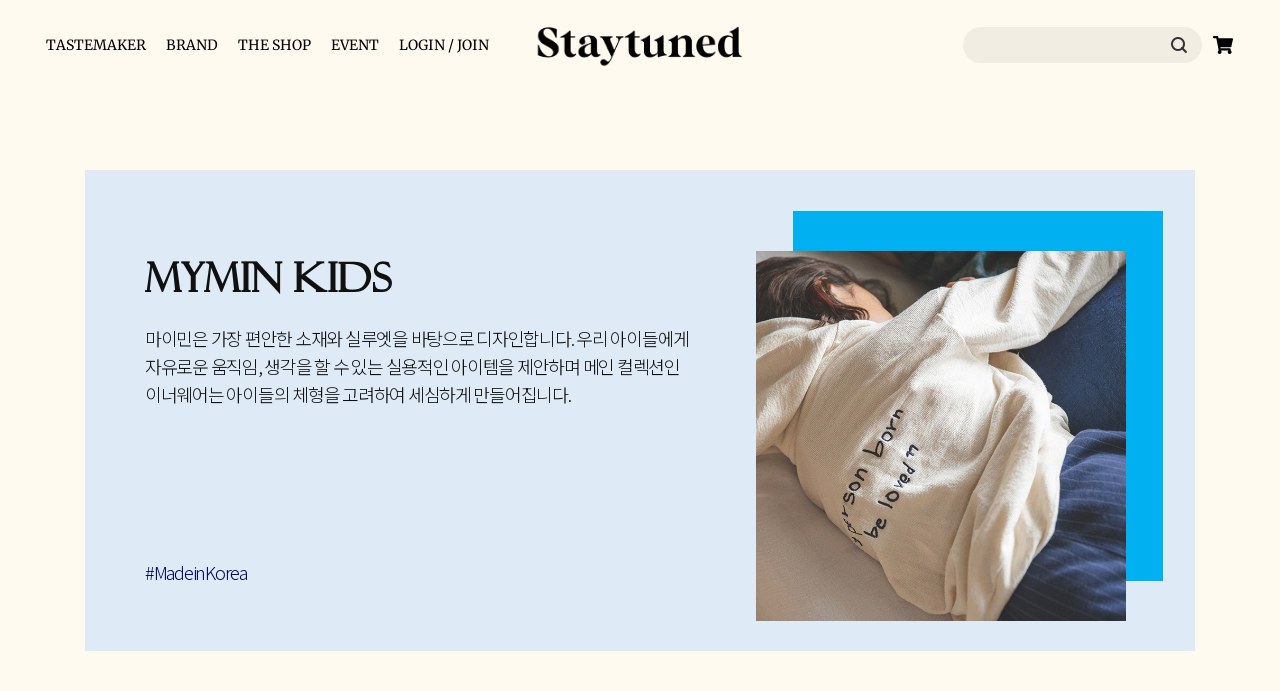

--- FILE ---
content_type: text/css; charset=UTF-8
request_url: https://staytuned.kr/fonts/base.css
body_size: 211
content:
@font-face {
  font-family: 'Abadi';
  src: url('/api/static/fonts/abadi/base.woff2') format('woff2'),
    url('/api/static/fonts/abadi/base.woff') format('woff');
}

@font-face {
  font-family: 'Felix';
  src: url('/api/static/fonts/felix/base.woff2') format('woff2'),
    url('/api/static/fonts/felix/base.woff') format('woff');
}

@font-face {
  font-family: "TTNormsPro-Medium";
  src: url('/api/static/fonts/TTNormsProMedium/font.woff2') format('woff2'),
    url('/api/static/fonts/TTNormsProMedium/font.woff') format('woff');
}
@font-face {
  font-family: "TTNormsPro-Normal";
  src: url('/api/static/fonts/TTNormsProNormal/font.woff2') format('woff2'),
    url('/api/static/fonts/TTNormsProNormal/font.woff') format('woff');
}
@font-face {
  font-family: "TTNormsPro-Regular";
  src: url('/api/static/fonts/TTNormsProRegular/font.woff2') format('woff2'),
    url('/api/static/fonts/TTNormsProRegular/font.woff') format('woff');
}


--- FILE ---
content_type: application/javascript; charset=UTF-8
request_url: https://staytuned.kr/_next/static/chunks/pages/cart-5e3bf55790c20b2a.js
body_size: 7138
content:
(self.webpackChunk_N_E=self.webpackChunk_N_E||[]).push([[9190],{53865:function(n,t,e){"use strict";e.d(t,{$T:function(){return u},DT:function(){return l},MJ:function(){return x},TX:function(){return p},oq:function(){return f},uc:function(){return h},vJ:function(){return d}});var i,o,r=e(71383),a=e(6767),c=e.n(a),s=e(19521),l=s.ZP.h2.withConfig({displayName:"base__LoginHeader",componentId:"sc-1vmryor-0"})(["font-family:'Felix',sans-serif;font-size:28px;line-height:36px;color:#101010;text-align:center;"]),d=s.ZP.input.withConfig({displayName:"base__LoginInput",componentId:"sc-1vmryor-1"})(["display:block;box-sizing:border-box;width:100%;padding:0 5px 10px;border:0;border-bottom:1px solid #e8e8e8;font-size:16px;line-height:28px;letter-spacing:-1.12px;&::placeholder{color:#c9c9c9;}"]),p=s.ZP.button.withConfig({displayName:"base__LoginButton",componentId:"sc-1vmryor-2"})(["display:block;width:100%;margin-top:10px;padding:17px 0 18px;border:0;border-radius:5px;font-weight:500;font-size:16px;line-height:28px;letter-spacing:-1.12px;cursor:pointer;"," &:first-of-type{margin-top:33px;}"],(function(n){var t=n.color;return t&&(0,s.iv)(["background-color:",";color:",";"],t,c()(t).isDark()?"white":"#333")})),u=s.ZP.button.withConfig({displayName:"base__LoginSendCodeButton",componentId:"sc-1vmryor-3"})(["min-width:125px;height:44px;margin-left:19px;border-radius:5px;background:transparent;font-size:14px;line-height:20px;letter-spacing:-0.98px;border:1px solid #333;&:hover{border:1px solid #739dde;background:#739dde;color:#fff;}",""],(function(n){return n.theme.media.mobile(i||(i=(0,r.Z)(["\n    min-width: 100px;\n  "])))})),f=s.ZP.div.withConfig({displayName:"base__LoginActions",componentId:"sc-1vmryor-4"})(["display:flex;justify-content:center;margin-top:20px;font-size:14px;line-height:28px;letter-spacing:-0.98px;color:#2d2d2d;"]),x=s.ZP.div.withConfig({displayName:"base__LoginRow",componentId:"sc-1vmryor-5"})(["margin-top:20px;display:flex;"]),h=s.ZP.div.withConfig({displayName:"base__LoginWrapper",componentId:"sc-1vmryor-6"})(["box-sizing:content-box;width:400px;padding:100px 90px 90px;background:#fff;font-family:'Noto Sans KR',sans-serif;"," "," ~ ","{margin-top:20px;}"],(function(n){return n.theme.media.mobile(o||(o=(0,r.Z)(["\n    box-sizing: border-box;\n    width: calc(100vw - 30px);\n    padding: 73px 23px 76px;\n    margin: auto;\n  "])))}),d,d)},97697:function(n,t,e){"use strict";e.d(t,{f:function(){return d},p:function(){return p.Z}});var i=e(37253),o=e(41664),r=e.n(o),a=e(11163),c=e(67294),s=e(53865),l=e(85893),d=function(n){var t=n.onSubmit,e=(0,c.useState)(""),o=e[0],d=e[1],p=(0,c.useState)(""),u=p[0],f=p[1],x=(0,a.useRouter)();return(0,l.jsxs)(s.uc,{children:[(0,l.jsx)(s.DT,{children:"LOG IN"}),(0,l.jsx)(s.vJ,{style:{marginTop:40},type:"email",value:o,onChange:function(n){return d(n.target.value)},placeholder:"\uc774\uba54\uc77c"}),(0,l.jsx)(s.vJ,{type:"password",value:u,onChange:function(n){return f(n.target.value)},placeholder:"\ube44\ubc00\ubc88\ud638"}),(0,l.jsx)(s.TX,{type:"button",color:"#010066",onClick:function(){return t({email:o,password:u,type:"influencer"})},children:"\uc778\ud50c\ub8e8\uc5b8\uc11c \ub85c\uadf8\uc778"}),(0,l.jsx)(s.TX,{style:{color:"white"},type:"button",color:"#ff6600",onClick:function(){return i.LW.login({name:o,password:u}).then((function(){x.push("/brand/admin")}))},children:"\ube0c\ub79c\ub4dc \ub85c\uadf8\uc778"}),(0,l.jsxs)(s.oq,{children:[(0,l.jsx)(r(),{href:"/influencer/sign-up",children:"\uc778\ud50c\ub8e8\uc5b8\uc11c \ud68c\uc6d0\uac00\uc785"}),(0,l.jsx)("div",{style:{display:"inline-block",width:1,height:10,margin:"10px 15px",backgroundColor:"#b3b3b3"}}),(0,l.jsx)(r(),{href:"/brand/sign-up",children:"\ube0c\ub79c\ub4dc \ud68c\uc6d0\uac00\uc785"})]})]})},p=e(62314)},94374:function(n,t,e){"use strict";e.d(t,{Z:function(){return r}});var i=e(2804),o=(0,i.cn)({key:"checkoutState",default:{items:[]}}),r=((0,i.nZ)({key:"setCheckoutState",get:function(n){return(0,n.get)(o)},set:function(n){return(0,n.reset)(o)}}),function(){return{checkout:(0,i.sJ)(o),setCheckout:(0,i.Zl)(o)}})},58897:function(n,t,e){"use strict";var i=e(52663),o=e(66083),r=e(29525),a=e(7212),c=e(66856),s=e(282),l=e(67294),d=e(85893);t.Z=function(n){var t=n.title,e=void 0===t?"":t,p=n.message,u=void 0===p?"":p,f=n.buttons,x=void 0===f?[]:f,h=n.onClose,m=(0,l.useState)(!1),g=m[0],b=m[1],y=(0,l.useState)(e),v=y[0],_=y[1],j=(0,l.useState)(u),w=j[0],k=j[1],C=(0,l.useState)(x),Z=C[0],I=C[1],N=h,z=function(){N&&N(),b(!1)};return[(0,d.jsxs)(i.Z,{open:g,onClose:z,"aria-labelledby":"alert-dialog-title","aria-describedby":"alert-dialog-description",maxWidth:"md",title:v,children:[(0,d.jsx)(o.Z,{children:v}),(0,d.jsx)(r.Z,{children:(0,d.jsx)(a.Z,{id:"alert-dialog-description",children:(0,d.jsx)("span",{style:{fontSize:"16px",color:"#000"},children:w})})}),(0,d.jsx)(c.Z,{children:Z.length>0?Z.map((function(n,t){return(0,d.jsx)(s.Z,{onClick:function(){n.callback&&n.callback(),z()},color:n.color||"primary",variant:n.variant,children:(0,d.jsx)("span",{style:{fontSize:"12px"},children:n.text})},"".concat(JSON.stringify(n),"-").concat(t))})):(0,d.jsx)(s.Z,{onClick:z,color:"primary",autoFocus:!0,children:(0,d.jsx)("span",{style:{fontSize:"12px"},children:"\ud655\uc778"})})})]}),function(n){n&&("string"===typeof n?(k(n),_(""),I([])):(k(n.message||u),_(n.title||e),I(n.buttons||[]))),b(!0)},z]}},24835:function(n,t,e){"use strict";e(67294);var i=e(59391),o=e(19521),r=e(85893),a=o.ZP.span.withConfig({displayName:"BrandName__Span",componentId:"sc-1k0i9tk-0"})(["margin-left:12px;font-family:Felix;font-size:20px;color:hsla(0,0%,0%,0.4);"]);t.Z=function(n){var t=n.brand,e=n.style,o=void 0===e?{}:e;return(0,r.jsx)(a,{style:o,onClick:function(){return window.open("/brand-malls/".concat(t.id))},dangerouslySetInnerHTML:{__html:"\ud310\ub9e4\ucc98: ".concat((0,i.q)(null===t||void 0===t?void 0:t.name_eng))}})}},41669:function(n,t,e){"use strict";e.r(t),e.d(t,{__N_SSP:function(){return sn},default:function(){return ln}});var i,o,r,a,c,s=e(27812),l=e(16835),d=e(67294),p=e(24350),u=e.n(p),f=e(3674),x=e.n(f),h=e(25325),m=e.n(h),g=e(8019),b=e(71383),y=e(19521),v=e(85893),_=y.ZP.div.withConfig({displayName:"ShoppingButton__ShoppingButtonWrapper",componentId:"sc-9fqf7i-0"})(["button{display:block;width:150px;padding:15px 0 14px;border:1px solid #739dde;background:transparent;font-weight:500;font-size:18px;line-height:22px;letter-spacing:-1.26px;color:#739dde;cursor:pointer;float:left;margin:0 3px;&.disable{border:1px solid rgb(151,154,154);color:gray;cursor:default;&:hover{background-color:unset;}}&:hover{background-color:#fff;}}"]),j=function(n){var t=n.label,e=void 0===t?"":t,i=n.onClick,o=n.disable,r=void 0!==o&&o;return(0,v.jsx)(_,{children:(0,v.jsx)("button",{className:r?"disable":"",onClick:i,type:"button",children:(0,v.jsx)("div",{children:(0,v.jsx)("span",{children:e})})})})},w=e(90533),k=e(50029),C=e(87794),Z=e.n(C),I=e(1852),N=e(31032),z=e(58897),S=y.ZP.div.withConfig({displayName:"OptionQuantityField__ItemQuantityCounterWrapper",componentId:"ocuenh-0"})(["display:flex;.name{flex:1 1 auto;}.counter{display:flex;align-items:center;border:1px solid #aaa;background:#f6f7f7;width:108px;.quantity{width:34px;height:34px;display:flex;align-items:center;justify-content:center;}.account{margin:-1px 0;padding:7px 18px;border:1px solid #aaa;background:#fff;font-size:13px;line-height:20px;color:#101010;}}.blind{position:absolute;overflow:hidden;width:1px;height:1px;margin:-1px;-webkit-clip:rect(0,0,0,0);clip:rect(0,0,0,0);}.counter-btn{position:relative;width:37px;height:34px;cursor:pointer;&:hover{&::before{position:absolute;top:0;right:0;bottom:0;left:0;margin:auto;content:'';z-index:10;background-color:rgba(0,0,0,0.1);}}&::after{position:absolute;top:0;right:0;bottom:0;left:0;margin:auto;content:'';}&.btn--add{&::after{width:10px;height:10px;background:url('/icons/plus.png');background-size:10px;}}&.btn--subtract{&::after{width:10px;height:2px;background:url('/icons/minus.png');background-size:10px 2px;}}&.btn--delete{&::after{width:32px;height:32px;background:url('/icons/close.18dp.svg');background-size:32px 32px;}}}"]),q=y.ZP.div.withConfig({displayName:"OptionQuantityField__SoldoutWrapper",componentId:"ocuenh-1"})(["display:flex;height:34px;align-items:center;justify-content:center;color:rgb(221,92,61);font-size:15px;margin-right:37px;",""],(function(n){return n.theme.media.mobile(i||(i=(0,b.Z)(["\n    font-size: 13px;\n "])))})),P=function(n){var t=n.option,e=n.onClickAdd,i=n.onClickSubtract,o=n.onClickDelete,r=n.isSoldout,a=(0,d.useState)(!1),c=a[0],s=a[1],l=function(n){s(!0),n().then((function(){return s(!1)})).catch((function(){return s(!1)}))};return(0,v.jsxs)(S,{children:[r?(0,v.jsx)(q,{children:"\uc7ac\uc785\uace0\uc608\uc815"}):(0,v.jsxs)("div",{className:"counter",children:[(0,v.jsx)("div",{className:"counter-btn btn--subtract",onClick:function(){return l(i)},children:(0,v.jsx)("span",{className:"blind",children:"1 \uac10\uc18c"})}),(0,v.jsx)("div",{className:"quantity",children:c?"":t.quantity}),(0,v.jsx)("div",{className:"counter-btn btn--add",onClick:function(){return l(e)},children:(0,v.jsx)("span",{className:"blind",children:"1 \uc99d\uac00"})})]}),(0,v.jsx)("div",{className:"counter-btn btn--delete",onClick:o,children:(0,v.jsx)("span",{className:"blind",children:"\uc0ad\uc81c"})})]})},O=e(41664),L=e.n(O),T=e(57791),W=e(24835),D=e(31636),F=y.ZP.li.withConfig({displayName:"CartItemList__BaseRow",componentId:"sc-1q2fazr-0"})([""]),R=(0,y.ZP)(F).withConfig({displayName:"CartItemList__ContentRow",componentId:"sc-1q2fazr-1"})(["text-align:center;font-size:14px;margin-bottom:12px;display:flex;.option-quantity{margin-top:3px;letter-spacing:-0.3px;color:#333;}.option-name{letter-spacing:-0.3px;color:#333;flex-wrap:wrap;display:flex;align-items:center;font-size:18px;"," .base{text-decoration:line-through;}}.sold-out-option-name{letter-spacing:-0.3px;color:#cfcbc3;flex-wrap:wrap;display:flex;align-items:center;font-size:18px;text-decoration:line-through;"," .base{text-decoration:line-through;}}.unit-price{color:#333;font-size:12px;}.option-amount{font-weight:bold;color:#333;}"],(function(n){return n.theme.media.mobile(o||(o=(0,b.Z)(["\n      font-size: 14px;\n      margin: 6px 0;\n      justify-content: center;\n      max-width: 110px;\n    "])))}),(function(n){return n.theme.media.mobile(r||(r=(0,b.Z)(["\n      font-size: 14px;\n      margin: 6px 0;\n      justify-content: center;\n      max-width: 110px;\n    "])))})),B=y.ZP.div.withConfig({displayName:"CartItemList__ProductName",componentId:"sc-1q2fazr-2"})(["text-align:left;font-size:18px;line-height:26px;letter-spacing:-0.3px;color:#333;margin:12px 0;"]),M=y.ZP.div.withConfig({displayName:"CartItemList__ProductImage",componentId:"sc-1q2fazr-3"})(["background-size:contain;background-repeat:no-repeat;background-position:center;width:120px;height:120px;margin:auto 12px;"]),Q=y.ZP.li.withConfig({displayName:"CartItemList__OrderCheckoutOptionItemWrapper",componentId:"sc-1q2fazr-4"})(["margin-bottom:16px;border-top:1px solid #bcceea;"]),X=function(n){var t=n.orderItem,e=n.readonly,i=n.onChangeOption,o=n.onDeleteOption,r=n.onSelect,a=n.selectedItems,c=n.isProductSoldout,s=(0,z.Z)({message:"1\uac1c \uc774\uc0c1\ubd80\ud130 \uad6c\ub9e4\ud560 \uc218 \uc788\ub294 \uc0c1\ud488\uc785\ub2c8\ub2e4."}),d=(0,l.Z)(s,2),p=d[0],u=d[1],f=t.options,x=t.product,h={backgroundImage:"url(".concat((0,D.sX)(x.product_images),")")},m=function(n){var e=n.id,o=n.quantity,r=n.maximum_quantity;return(0,D.iL)(x.maximum_quantity,f,1)||o+1>r?(u({message:"\ucd5c\ub300 \uad6c\ub9e4 \uc218\ub7c9\uc744 \ucd08\uacfc\ud558\uc168\uc2b5\ub2c8\ub2e4."}),Promise.resolve()):i(t,{id:e,quantity:o+1})},g=function(n){var e=n.id,o=n.quantity,r=x.product_options.find((function(t){return t.id===n.product_option_id})),a=(null===r||void 0===r?void 0:r.minimum_quantity)||1;return a>o-1?(u({message:"".concat(a,"\uac1c \uc774\uc0c1\ubd80\ud130 \uad6c\ub9e4\ud560 \uc218 \uc788\ub294 \uc0c1\ud488\uc785\ub2c8\ub2e4.")}),Promise.resolve()):i(t,{id:e,quantity:o-1})},b=function(n){o(t,n)},y=function(n){var t=Math.floor((n.list_price-n.discounted_price)/n.list_price*100);return t&&"".concat(t,"%")||""},_=(0,I.useMediaQuery)({query:"(max-width: ".concat(N.Z.screen.mobile,"px)")});return(0,v.jsxs)(Q,{children:[p,(0,v.jsxs)(B,{children:[(0,v.jsx)("input",{disabled:c||(0,w.Kr)(t),type:"checkbox",style:{margin:4},value:String(a.some((function(n){return n.id===t.id}))),onChange:function(){return r(t)}}),(0,v.jsx)(L(),{href:"/products/".concat(t.product_id),children:(0,v.jsx)("span",{style:{color:c?"#cfcbc3":"inherit"},children:t.order_name||t.product.name})})]}),(0,v.jsxs)("div",{style:{display:"flex",flexWrap:"wrap"},children:[(0,v.jsx)("div",{style:{display:"flex"},children:(0,v.jsx)(M,{style:h})}),(0,v.jsx)("div",{style:{flex:1},children:(0,v.jsx)("ul",{children:f.map((function(n){return(0,v.jsx)(R,{children:(0,v.jsxs)("div",{style:{display:"flex",width:"100%",alignItems:"center"},children:[(0,v.jsxs)("div",{className:c||(0,w.oq)(n.product_option_id,x.product_options)?"sold-out-option-name":"option-name",children:[(0,v.jsx)("span",{className:"name",children:n.option_name}),(0,v.jsxs)("span",{className:"sale",children:["(",(0,T.T4)(n.discounted_price,"\uc6d0"),")"]}),_&&(0,v.jsx)("br",{}),y(n)&&(0,v.jsxs)(v.Fragment,{children:[(0,v.jsxs)("span",{className:"base",style:{marginLeft:_?0:16},children:["\uc815\uc0c1\uac00: ",(0,T.T4)(n.list_price,"\uc6d0")]}),(0,v.jsxs)("span",{className:"ratio",style:{marginLeft:_?0:12},children:["(",y(n),")"]})]})]}),(0,v.jsx)("div",{style:{flex:1}}),(0,v.jsx)("div",{className:"option-quantity",children:e?(0,v.jsx)("span",{children:n.quantity}):(0,v.jsx)(P,{option:n,onClickAdd:(0,k.Z)(Z().mark((function t(){return Z().wrap((function(t){for(;;)switch(t.prev=t.next){case 0:return t.abrupt("return",m(n));case 1:case"end":return t.stop()}}),t)}))),onClickSubtract:(0,k.Z)(Z().mark((function t(){return Z().wrap((function(t){for(;;)switch(t.prev=t.next){case 0:return t.abrupt("return",g(n));case 1:case"end":return t.stop()}}),t)}))),onClickDelete:(0,k.Z)(Z().mark((function t(){return Z().wrap((function(t){for(;;)switch(t.prev=t.next){case 0:return t.abrupt("return",b(n));case 1:case"end":return t.stop()}}),t)}))),isSoldout:c||(0,w.oq)(n.product_option_id,x.product_options)})})]})},n.id)}))})})]})]})},E=y.ZP.div.withConfig({displayName:"CartItemList__BrandRow",componentId:"sc-1q2fazr-5"})(["text-align:left;padding:12px 0;span{margin-left:12px;font-family:Felix;font-size:20px;color:rgba(0,0,0,0.4);}"]),J=y.ZP.div.withConfig({displayName:"CartItemList__TotalRow",componentId:"sc-1q2fazr-6"})(["text-align:right;span{font-size:16px;color:#333;padding-right:16px;}.free-shipping-info{font-size:12px;color:#333;}"]),H=y.ZP.li.withConfig({displayName:"CartItemList__OrderCheckoutItemWrapper",componentId:"sc-1q2fazr-7"})(["margin-bottom:24px;background-color:rgba(115,157,222,0.2);padding:6px;"]),A=function(n){var t=n.items,e=n.brand,i=n.readonly,o=n.onChangeOption,r=n.onDeleteOption,a=n.onSelect,c=n.selectedItems,s=(0,w.RF)(t),l=(0,w.aU)({items:s}),d=(0,w.qz)({items:s,brand:e});return(0,v.jsxs)(H,{children:[(0,v.jsx)(E,{children:(0,v.jsx)(W.Z,{brand:e})}),(0,v.jsx)("div",{children:(0,v.jsx)("ul",{children:t.map((function(n){return(0,v.jsx)(X,{readonly:i,orderItem:n,onChangeOption:o,onDeleteOption:r,onSelect:a,selectedItems:c,isProductSoldout:(0,D.t1)(n.product)},"".concat(null===e||void 0===e?void 0:e.id,"-").concat(n.id))}))})}),(0,v.jsxs)(J,{children:["number"===typeof(null===e||void 0===e?void 0:e.conditional_free_shipping_price)&&0!==(null===e||void 0===e?void 0:e.conditional_free_shipping_price)&&(0,v.jsxs)(v.Fragment,{children:[(0,v.jsxs)("span",{className:"free-shipping-info",children:[(0,T.T4)(null===e||void 0===e?void 0:e.conditional_free_shipping_price,"\uc6d0"),"\uc774\uc0c1 \uad6c\ub9e4\ud558\uba74 \ubb34\ub8cc\ubc30\uc1a1"]}),(0,v.jsx)("br",{})]}),(0,v.jsxs)("span",{children:["\ud569\uacc4: ",(0,T.T4)(l,"\uc6d0")," +"," ",(0,T.XR)(d)," ="," ",(0,T.T4)(l+d,"\uc6d0")]})]})]})},K=y.ZP.div.withConfig({displayName:"CartItemList__OrderCheckoutListWrapper",componentId:"sc-1q2fazr-8"})(["table{width:100%;}"]),U=function(n){var t=n.items,e=n.readonly,i=void 0!==e&&e,o=n.onDeleteOption,r=n.onChangeOption,a=n.onSelect,c=n.selectedItems,s=(0,w.Q4)({items:t}),l=s.itemsByBrandId,d=s.brandsById;return(0,v.jsx)(K,{children:(0,v.jsx)("ul",{children:Object.keys(l).map((function(n){return(0,v.jsx)(A,{items:l[n],brand:d[n],readonly:i,onDeleteOption:o,onChangeOption:r,onSelect:a,selectedItems:c},"order-checkout-row-".concat(n))}))})})},$=y.ZP.div.withConfig({displayName:"ShoppingItem__ShoppingItemContainerWrapper",componentId:"xypp7e-0"})([".shipping_area{display:flex;margin-top:20px;padding:29px 10px 0 12px;border-top:1px solid #bcceea;position:relative;flex-wrap:wrap;.price_area{align-self:flex-end;font-size:18px;line-height:28px;letter-spacing:-1.26px;color:#101010;text-align:left;.price{font-weight:500;font-size:24px;letter-spacing:0;}}.area_term{width:120px;font-size:20px;line-height:26px;letter-spacing:-1.4px;color:#333;}.info_dsc{flex:1;margin-left:50px;.row ~ .row{margin-top:22px;}}.price-group{flex:1;display:flex;flex-wrap:nowrap;","}.btn_group{width:100%;max-width:360px;display:flex;justify-content:center;"," .btn{display:block;width:49%;padding:15px 0 14px;border:1px solid #739dde;background:transparent;font-weight:500;font-size:18px;line-height:22px;letter-spacing:-1.26px;color:#739dde;cursor:pointer;float:left;}.btn:hover{background:#fff;}.btn ~ .btn{margin:0 0 0 2%;}}}"],(function(n){return n.theme.media.mobile(a||(a=(0,b.Z)(["\n        justify-content: center;\n      "])))}),(function(n){return n.theme.media.mobile(c||(c=(0,b.Z)(["\n        margin: 24px 0 24px 0;\n      "])))})),G=function(n){var t=n.items,e=n.onClickItem,i=n.selectedItems,o=n.onClickCheckout,r=n.onChangeOptionQuantity,a=n.onDeleteOption,c=(0,w.RF)(i),s=(0,d.useMemo)((function(){return(0,w.p8)({items:c})}),[i]),l=(0,w.RF)(t),p=(0,d.useMemo)((function(){return(0,w.p8)({items:l})}),[t]);return t.length>0?(0,v.jsxs)($,{children:[(0,v.jsx)(U,{items:t,readonly:!1,onDeleteOption:a,onChangeOption:r,onSelect:function(n){return e(n)},selectedItems:i}),(0,v.jsxs)("div",{className:"shipping_area",children:[(0,v.jsxs)("div",{className:"price-group",children:[(0,v.jsxs)("div",{className:"price_area",children:["\uc804\uccb4\uacb0\uc81c\uae08\uc561",(0,v.jsx)("br",{}),(0,v.jsxs)("div",{className:"price",children:[(0,T.T4)(p),"\uc6d0"]})]}),(0,v.jsx)("hr",{style:{borderLeft:"0.5px solid black",width:0,height:"56px",margin:"0 32px"}}),(0,v.jsxs)("div",{className:"price_area",children:["\uc120\ud0dd\uacb0\uc81c\uae08\uc561",(0,v.jsx)("br",{}),(0,v.jsxs)("div",{className:"price",children:[(0,T.T4)(s),"\uc6d0"]})]})]}),(0,v.jsxs)("div",{className:"btn_group",children:[(0,v.jsx)(j,{onClick:function(){o(l)},label:"\uc804\uccb4\uc0c1\ud488 \uc8fc\ubb38\ud558\uae30",disable:0===p}),(0,v.jsx)(j,{onClick:function(){return o(c)},label:"\uc120\ud0dd\uc0c1\ud488 \uc8fc\ubb38\ud558\uae30"})]})]})]}):(0,v.jsx)("div",{children:"\uc7a5\ubc14\uad6c\ub2c8\uac00 \ube44\uc5b4\uc788\uc2b5\ub2c8\ub2e4."})},V=e(37253),Y=e(94374),nn=e(14196),tn=e(97697),en=e(11163),on=e(28031),rn=e(45829),an=e(80144),cn=y.ZP.div.withConfig({displayName:"cart__CartPageWrapper",componentId:"sc-1g3b7oz-0"})(["max-width:1110px;margin:0 auto;padding-bottom:140px;"]),sn=!0,ln=function(n){var t=n.cart,e=(0,d.useState)(t.items.filter((function(n){return null!==n.product}))),i=e[0],o=e[1],r=(0,d.useState)([]),a=r[0],c=r[1],p=(0,d.useState)(!1),f=p[0],h=p[1],b=(0,z.Z)({}),y=(0,l.Z)(b,3),_=y[0],j=y[1],k=y[2],C=(0,rn.aC)().currentUser,Z=(0,Y.Z)().setCheckout,I=(0,en.useRouter)(),N=(0,on.Z)({}),S=(0,l.Z)(N,2),q=S[0],P=S[1],O=(0,d.useCallback)((function(n){var t=u()(n,(function(n){return n.id})),e=u()(a,(function(n){return n.id})),i=m()(x()(t),x()(e)).reduce((function(n,e){return[].concat((0,s.Z)(n),[t[e]])}),[]);c(i)}),[i,a]),L=(0,d.useCallback)((function(){V.Wk.getCartItems().then((function(n){var t=n.data.data.items.filter((function(n){return null!==n.product}));o(t)}))}),[]),T=function(n){Z({items:n}),I.push("/checkout")};return(0,d.useEffect)((function(){O(i)}),[i]),(0,v.jsxs)(g.ZP,{style:{backgroundColor:"rgb(255, 250, 240)"},children:[(0,v.jsxs)(cn,{children:[(0,v.jsx)(g.d5,{children:"\uc7a5\ubc14\uad6c\ub2c8"}),(0,v.jsx)(g.Cw,{children:"\uc7a5\ubc14\uad6c\ub2c8 \ub0b4\uc5ed"}),(0,v.jsx)(G,{items:i,selectedItems:a,onClickItem:function(n){var t=a.findIndex((function(t){return t.id===n.id}));c(t>-1?[].concat((0,s.Z)(a.slice(0,t)),(0,s.Z)(a.slice(t+1))):[].concat((0,s.Z)(a),[n]))},onClickCheckout:function(n){var t=n.map((function(n){return n.options=n.options.filter((function(t){return!(0,w.oq)(t.product_option_id,n.product.product_options)})),n})).filter((function(n){return n.options.length>0}));t.length?null!==C&&void 0!==C&&C.user?T(t):P({successCallback:function(){T(t)}}):j({message:"\uc0c1\ud488\uc744 \uc120\ud0dd\ud574\uc8fc\uc138\uc694.",buttons:[{text:"\ud655\uc778",callback:k}]})},onChangeOptionQuantity:function(n,t){return V.Wk.updateCartItemOption({order_item_id:n.id,order_item_option_id:t.id,quantity:t.quantity}).then((function(){var e=i.find((function(t){return t.id===n.id}));if(e){var r=e.options.find((function(n){return n.id===t.id}));r&&(r.quantity=t.quantity)}o((0,s.Z)(i))}))},onDeleteOption:function(n,t){j({message:"\uc815\ub9d0\ub85c \uc0ad\uc81c\ud558\uc2dc\uaca0\uc2b5\ub2c8\uae4c?",buttons:[{text:"\ucde8\uc18c",callback:k},{text:"\uc0ad\uc81c",color:"secondary",callback:function(){if(n.options.length<2)return function(n){V.Wk.deleteCartItem({order_item_id:n.id}).then((function(){an.Z.removeFromCart(n)})).then((function(){return L()}))}(n);V.Wk.deleteCartItemOption({order_item_id:n.id,order_item_option_id:t.id}).then((function(){var e=i.find((function(t){return t.id===n.id}));e&&(e.options=e.options.filter((function(n){return n.id!==t.id}))),o((0,s.Z)(i))}))}}]})}})]}),_,q,(0,v.jsx)(nn.ZP,{closable:!0,visible:f,onClose:function(){return h(!1)},maskClosable:!0,style:{maxHeight:600},children:(0,v.jsx)(nn.hz,{children:(0,v.jsx)(tn.p,{callback:function(){return I.push("/checkout")}})})}),(0,v.jsx)("script",{type:"text/javascript",dangerouslySetInnerHTML:{__html:'var _nasa={};if(window.wcs) _nasa["cnv"] = wcs.cnv("3", '.concat(i,");")}})]})}},59391:function(n,t,e){"use strict";e.d(t,{b:function(){return o},q:function(){return i}});var i=function(n){return null===n||void 0===n?void 0:n.replace(/('|\+)/,'<span style="font-family: sans-serif;margin: 0">$&</span>')},o=function(n){return n.url_name.length>0?n.url_name:n.id}},61742:function(n,t,e){(window.__NEXT_P=window.__NEXT_P||[]).push(["/cart",function(){return e(41669)}])}},function(n){n.O(0,[8523,1676,1810,6552,6353,7637,9121,6767,700,3348,8019,9774,2888,179],(function(){return t=61742,n(n.s=t);var t}));var t=n.O();_N_E=t}]);

--- FILE ---
content_type: application/javascript; charset=UTF-8
request_url: https://staytuned.kr/_next/static/chunks/8021-746b453c05ee0b9b.js
body_size: 3372
content:
(self.webpackChunk_N_E=self.webpackChunk_N_E||[]).push([[8021],{32692:function(e,t,n){"use strict";var r=n(87462),i=n(45987),o=n(67294),a=(n(45697),n(86010)),s=n(1591),c=n(73637),l=o.forwardRef((function(e,t){var n=e.children,s=e.classes,l=e.className,d=e.invisible,u=void 0!==d&&d,f=e.open,p=e.transitionDuration,m=e.TransitionComponent,h=void 0===m?c.Z:m,y=(0,i.Z)(e,["children","classes","className","invisible","open","transitionDuration","TransitionComponent"]);return o.createElement(h,(0,r.Z)({in:f,timeout:p},y),o.createElement("div",{className:(0,a.Z)(s.root,l,u&&s.invisible),"aria-hidden":!0,ref:t},n))}));t.Z=(0,s.Z)({root:{zIndex:-1,position:"fixed",display:"flex",alignItems:"center",justifyContent:"center",right:0,bottom:0,top:0,left:0,backgroundColor:"rgba(0, 0, 0, 0.5)",WebkitTapHighlightColor:"transparent"},invisible:{backgroundColor:"transparent"}},{name:"MuiBackdrop"})(l)},95477:function(e,t,n){"use strict";var r=n(87462),i=n(45987),o=n(67294),a=(n(45697),n(86010)),s=n(1591),c=n(93871),l=44,d=o.forwardRef((function(e,t){var n=e.classes,s=e.className,d=e.color,u=void 0===d?"primary":d,f=e.disableShrink,p=void 0!==f&&f,m=e.size,h=void 0===m?40:m,y=e.style,v=e.thickness,g=void 0===v?3.6:v,x=e.value,b=void 0===x?0:x,k=e.variant,E=void 0===k?"indeterminate":k,Z=(0,i.Z)(e,["classes","className","color","disableShrink","size","style","thickness","value","variant"]),C={},S={},D={};if("determinate"===E||"static"===E){var w=2*Math.PI*((l-g)/2);C.strokeDasharray=w.toFixed(3),D["aria-valuenow"]=Math.round(b),C.strokeDashoffset="".concat(((100-b)/100*w).toFixed(3),"px"),S.transform="rotate(-90deg)"}return o.createElement("div",(0,r.Z)({className:(0,a.Z)(n.root,s,"inherit"!==u&&n["color".concat((0,c.Z)(u))],{determinate:n.determinate,indeterminate:n.indeterminate,static:n.static}[E]),style:(0,r.Z)({width:h,height:h},S,y),ref:t,role:"progressbar"},D,Z),o.createElement("svg",{className:n.svg,viewBox:"".concat(22," ").concat(22," ").concat(l," ").concat(l)},o.createElement("circle",{className:(0,a.Z)(n.circle,p&&n.circleDisableShrink,{determinate:n.circleDeterminate,indeterminate:n.circleIndeterminate,static:n.circleStatic}[E]),style:C,cx:l,cy:l,r:(l-g)/2,fill:"none",strokeWidth:g})))}));t.Z=(0,s.Z)((function(e){return{root:{display:"inline-block"},static:{transition:e.transitions.create("transform")},indeterminate:{animation:"$circular-rotate 1.4s linear infinite"},determinate:{transition:e.transitions.create("transform")},colorPrimary:{color:e.palette.primary.main},colorSecondary:{color:e.palette.secondary.main},svg:{display:"block"},circle:{stroke:"currentColor"},circleStatic:{transition:e.transitions.create("stroke-dashoffset")},circleIndeterminate:{animation:"$circular-dash 1.4s ease-in-out infinite",strokeDasharray:"80px, 200px",strokeDashoffset:"0px"},circleDeterminate:{transition:e.transitions.create("stroke-dashoffset")},"@keyframes circular-rotate":{"0%":{transformOrigin:"50% 50%"},"100%":{transform:"rotate(360deg)"}},"@keyframes circular-dash":{"0%":{strokeDasharray:"1px, 200px",strokeDashoffset:"0px"},"50%":{strokeDasharray:"100px, 200px",strokeDashoffset:"-15px"},"100%":{strokeDasharray:"100px, 200px",strokeDashoffset:"-125px"}},circleDisableShrink:{animation:"none"}}}),{name:"MuiCircularProgress",flip:!1})(d)},73637:function(e,t,n){"use strict";var r=n(87462),i=n(86854),o=n(45987),a=n(67294),s=(n(45697),n(8662)),c=n(43366),l=n(8920),d=n(5653),u=n(17294),f={entering:{opacity:1},entered:{opacity:1}},p={enter:c.x9.enteringScreen,exit:c.x9.leavingScreen},m=a.forwardRef((function(e,t){var n=e.children,c=e.disableStrictModeCompat,m=void 0!==c&&c,h=e.in,y=e.onEnter,v=e.onEntered,g=e.onEntering,x=e.onExit,b=e.onExited,k=e.onExiting,E=e.style,Z=e.TransitionComponent,C=void 0===Z?s.ZP:Z,S=e.timeout,D=void 0===S?p:S,w=(0,o.Z)(e,["children","disableStrictModeCompat","in","onEnter","onEntered","onEntering","onExit","onExited","onExiting","style","TransitionComponent","timeout"]),N=(0,l.Z)(),M=N.unstable_strictMode&&!m,R=a.useRef(null),I=(0,u.Z)(n.ref,t),O=(0,u.Z)(M?R:void 0,I),P=function(e){return function(t,n){if(e){var r=M?[R.current,t]:[t,n],o=(0,i.Z)(r,2),a=o[0],s=o[1];void 0===s?e(a):e(a,s)}}},_=P(g),A=P((function(e,t){(0,d.n)(e);var n=(0,d.C)({style:E,timeout:D},{mode:"enter"});e.style.webkitTransition=N.transitions.create("opacity",n),e.style.transition=N.transitions.create("opacity",n),y&&y(e,t)})),T=P(v),j=P(k),B=P((function(e){var t=(0,d.C)({style:E,timeout:D},{mode:"exit"});e.style.webkitTransition=N.transitions.create("opacity",t),e.style.transition=N.transitions.create("opacity",t),x&&x(e)})),F=P(b);return a.createElement(C,(0,r.Z)({appear:!0,in:h,nodeRef:M?R:void 0,onEnter:A,onEntered:T,onEntering:_,onExit:B,onExited:F,onExiting:j,timeout:D},w),(function(e,t){return a.cloneElement(n,(0,r.Z)({style:(0,r.Z)({opacity:0,visibility:"exited"!==e||h?void 0:"hidden"},f[e],E,n.props.style),ref:O},t))}))}));t.Z=m},99651:function(e,t,n){"use strict";var r=n(33227),i=n(88361),o=n(85971),a=n(52715),s=n(91193);function c(e){var t=function(){if("undefined"===typeof Reflect||!Reflect.construct)return!1;if(Reflect.construct.sham)return!1;if("function"===typeof Proxy)return!0;try{return Boolean.prototype.valueOf.call(Reflect.construct(Boolean,[],(function(){}))),!0}catch(e){return!1}}();return function(){var n,r=s(e);if(t){var i=s(this).constructor;n=Reflect.construct(r,arguments,i)}else n=r.apply(this,arguments);return a(this,n)}}Object.defineProperty(t,"__esModule",{value:!0}),t.default=void 0;var l=u(n(67294)),d=u(n(72717));function u(e){return e&&e.__esModule?e:{default:e}}var f={400:"Bad Request",404:"This page could not be found",405:"Method Not Allowed",500:"Internal Server Error"};function p(e){var t=e.res,n=e.err;return{statusCode:t&&t.statusCode?t.statusCode:n?n.statusCode:404}}var m=function(e){o(n,e);var t=c(n);function n(){return r(this,n),t.apply(this,arguments)}return i(n,[{key:"render",value:function(){var e=this.props,t=e.statusCode,n=e.withDarkMode,r=void 0===n||n,i=this.props.title||f[t]||"An unexpected error has occurred";return l.default.createElement("div",{style:h.error},l.default.createElement(d.default,null,l.default.createElement("title",null,t?"".concat(t,": ").concat(i):"Application error: a client-side exception has occurred")),l.default.createElement("div",null,l.default.createElement("style",{dangerouslySetInnerHTML:{__html:"\n                body { margin: 0; color: #000; background: #fff; }\n                .next-error-h1 {\n                  border-right: 1px solid rgba(0, 0, 0, .3);\n                }\n                \n                ".concat(r?"@media (prefers-color-scheme: dark) {\n                  body { color: #fff; background: #000; }\n                  .next-error-h1 {\n                    border-right: 1px solid rgba(255, 255, 255, .3);\n                  }\n                }":"")}}),t?l.default.createElement("h1",{className:"next-error-h1",style:h.h1},t):null,l.default.createElement("div",{style:h.desc},l.default.createElement("h2",{style:h.h2},this.props.title||t?i:l.default.createElement(l.default.Fragment,null,"Application error: a client-side exception has occurred (see the browser console for more information)"),"."))))}}]),n}(l.default.Component);m.displayName="ErrorPage",m.getInitialProps=p,m.origGetInitialProps=p;var h={error:{fontFamily:'-apple-system, BlinkMacSystemFont, Roboto, "Segoe UI", "Fira Sans", Avenir, "Helvetica Neue", "Lucida Grande", sans-serif',height:"100vh",textAlign:"center",display:"flex",flexDirection:"column",alignItems:"center",justifyContent:"center"},desc:{display:"inline-block",textAlign:"left",lineHeight:"49px",height:"49px",verticalAlign:"middle"},h1:{display:"inline-block",margin:0,marginRight:"20px",padding:"10px 23px 10px 0",fontSize:"24px",fontWeight:500,verticalAlign:"top"},h2:{fontSize:"14px",fontWeight:"normal",lineHeight:"inherit",margin:0,padding:0}};t.default=m},12918:function(e,t,n){e.exports=n(99651)},4730:function(e,t,n){"use strict";function r(e,t){if(null==e)return{};var n,r,i=function(e,t){if(null==e)return{};var n,r,i={},o=Object.keys(e);for(r=0;r<o.length;r++)n=o[r],t.indexOf(n)>=0||(i[n]=e[n]);return i}(e,t);if(Object.getOwnPropertySymbols){var o=Object.getOwnPropertySymbols(e);for(r=0;r<o.length;r++)n=o[r],t.indexOf(n)>=0||Object.prototype.propertyIsEnumerable.call(e,n)&&(i[n]=e[n])}return i}n.d(t,{Z:function(){return r}})}}]);

--- FILE ---
content_type: application/javascript; charset=UTF-8
request_url: https://staytuned.kr/_next/static/chunks/pages/brand-malls/%5BidOrName%5D-ca14a8fe28986ed9.js
body_size: 9547
content:
(self.webpackChunk_N_E=self.webpackChunk_N_E||[]).push([[4668],{99846:function(n,e,t){"use strict";t.d(e,{QK:function(){return o},ot:function(){return s},p2:function(){return p},w3:function(){return c}});var i,r,o,a=t(71383),l=t(19521);!function(n){n.BRAND="#e3ddf3",n.MAIN_CATEGORY="#3f572a",n.SUB_CATEGORY="#e3ddf3"}(o||(o={}));var p=l.ZP.div.withConfig({displayName:"base__CategoryArea",componentId:"sc-2cwmgp-0"})(["display:flex;background:",";flex-direction:",";position:",";",";width:100%;z-index:500;"],(function(n){return n.background}),(function(n){return n.isVertical?"column":"row"}),(function(n){return n.isFixed?"fixed":"static"}),(function(n){return n.isFixed?"top: ".concat(n.top,"px"):""})),s=l.ZP.div.withConfig({displayName:"base__CategoryList",componentId:"sc-2cwmgp-1"})(["display:flex;max-width:",";margin:0 auto;background:",";align-items:center;cursor:pointer;justify-content:",";overflow-x:auto;overflow-y:hidden;white-space:nowrap;-webkit-overflow-scrolling:touch;-ms-overflow-style:none;scrollbar-width:none;&::-webkit-scrollbar{display:none;}-webkit-tap-highlight-color:transparent;"],(function(n){return n.maxWidth}),(function(n){return n.background}),(function(n){return n.justifyContent})),c=l.ZP.div.withConfig({displayName:"base__BrandCategoryItem",componentId:"sc-2cwmgp-2"})(["box-sizing:border-box;text-align:center;flex-shrink:0;padding:15px;font-family:TTNormsPro-Normal;text-transform:capitalize;flex-grow:1;span{padding-bottom:3px;}&:last-child{color:#ed7d31;}&.is-active{font-weight:700;font-family:TTNormsPro-Medium;span{border-bottom:1px solid black;}&:last-child{span{border-bottom:1px solid #ed7d31;}}}",""],(function(n){return n.theme.media.mobile(i||(i=(0,a.Z)(["\n   padding: 13px;\n\n   &:first-child {\n    padding-left: 32px;\n  }\n  &:last-child {\n    padding-right: 32px;\n  }\n"])))}));l.ZP.div.withConfig({displayName:"base__ProductCategoryItem",componentId:"sc-2cwmgp-3"})(["box-sizing:content-box;text-align:center;flex-shrink:0;padding:13px 0px;font-family:TTNormsPro-Medium;letter-spacing:2px;color:",";font-weight:600;flex-grow:1;&:first-child{padding:13px 0px 13px 56px;}&:last-child{padding:13px 56px 13px 0px;}&.is-active{font-weight:700;font-family:TTNormsPro-Medium;color:",";background:",";margin-right:-4px;}",""],(function(n){return n.color}),(function(n){return n.activeColor}),(function(n){return n.activeBackground}),(function(n){return n.theme.media.tablet(r||(r=(0,a.Z)(["\n   padding: 13px;\n\n  &:first-child { \n    padding: 13px 17px 13px 24px;\n  }\n\n  &:last-child {\n    padding: 13px 24px 13px 17px;\n  }\n"])))}))},76039:function(n,e,t){"use strict";t.d(e,{KE:function(){return _},VJ:function(){return w},_6:function(){return y},tN:function(){return b}});var i,r,o,a,l=t(71383),p=t(37253),s=t(45829),c=t(93506),d=t(11163),u=t(67294),x=t(19521),g=t(67814),f=t(56024),h=t(51436),m=t(85893),b=x.ZP.div.withConfig({displayName:"ProductCardStyle__ProductCardWrapper",componentId:"debh0v-0"})(["cursor:pointer;display:block;font-family:'TTNormsPro-Regular','Noto Sans KR',sans-serif;.inner{padding:19px 12px 38px;&.just_in{background:#000066;}&.the_shop{animation:slideup 0.5s linear;-webkit-animation:slideup 0.5s linear;.brand_name{"," display:block;color:gray;font-size:14px;letter-spacing:1px;}.sell_price{display:flex;font-size:15px;line-height:22px;color:black !important;&.sold-out{color:rgb(207,203,195) !important;}}.origin_price_info{display:inline-flex;.origin_price{font-size:15px;line-height:18px;color:black;text-decoration:line-through;}.discount_ratio{margin-left:5px;font-size:15px;line-height:22px;color:black;}}.product_dsc{"," height:44px;margin-top:5px;font-size:15px;}.product_option{white-space:normal;font-size:15px;color:black;}.footer{display:flex;align-items:center;margin-top:8px;padding-top:22px;border-top:1px solid brown;font-weight:normal;}&::after{display:block;clear:both;content:'';}}}.thumb_wrapper{position:relative;padding-bottom:130%;background:#fff;}.thumb{position:absolute;top:0;right:0;bottom:0;left:0;width:100%;height:100%;object-fit:cover;}.header{margin-top:20px;font-size:16px;line-height:22px;.date{color:#a39acc;}.brand_name{"," display:block;margin-top:20px;color:#c1b9e5;}&::after{display:block;clear:both;content:'';}}.product_dsc{"," height:44px;margin-top:5px;font-size:18px;color:white;}.product_option{"," height:22px;font-size:15px;}.footer{display:flex;align-items:center;margin-top:8px;padding-top:22px;border-top:1px solid #7b69cf;font-weight:normal;.sell_price{font-size:18px;line-height:22px;color:#fff !important;}.origin_price{margin-left:16px;font-size:14px;line-height:18px;color:#a39acc;text-decoration:line-through;}.discount_ratio{margin-left:5px;font-size:18px;line-height:22px;color:#ccffcc;}}.inner.we_loving{background:#003e00;.header{.brand_name{color:#ccffcc;}.d_day{color:#fff;}}.footer{border-top-color:#80b380;.origin_price_info{display:flex;.origin_price{color:#80b380;}}}}"," ",""],(0,c.LH)("22px",2),(0,c.LH)("22px",2),(0,c.LH)(),(0,c.LH)("22px",2),(0,c.LH)("22px",2),(function(n){return n.theme.media.tablet(i||(i=(0,l.Z)(["\n  .product_dsc {\n    font-size: 15px;\n  }\n  .footer {\n    .sell_price {\n      font-size: 15px;\n    }\n    .origin_price {\n      font-size: 12px;\n    }\n    .discount_ratio {\n      font-size: 14px;\n    }\n  }\n\n  &.the_shop {\n    .brand_name {\n      font-size: 12px;\n      letter-spacing: 1px;\n    }\n    .product_option {\n      display: inline;\n      font-size: 13px;\n      color: black;\n    }\n    .footer {\n      display: flex;\n      flex-direction: column;\n      align-items: baseline;\n      padding-top: 15px;\n      border-top: 1px solid brown;\n      font-weight: normal;\n    }\n    .origin_price_info {\n      display: inline-flex;\n      margin: unset;\n\n      .origin_price {\n        margin: unset;\n        font-size: 10px;\n        line-height: 18px;\n        color: black;\n        text-decoration: line-through;\n      }\n      .discount_ratio {\n        margin-left: 5px;\n        font-size: 13px;\n        line-height: 22px;\n        color: black;\n      }\n  }\n  .sell_price {\n    font-size: 13px;\n    line-height: 22px;\n    color: black;\n    width: 100%;\n  }\n"])))}),(function(n){return n.theme.media.mobile(r||(r=(0,l.Z)(["\n    .inner {\n      max-width: 300px;\n      padding: 19px 10px;\n\n      &.the_shop {\n        .brand_name {\n          font-size: 12px;\n          letter-spacing: 1px;\n        }\n        .product_option {\n          display: inline;\n          font-size: 13px;\n          color: black;\n        }\n        .footer {\n          display: flex;\n          flex-direction: column;\n          align-items: baseline;\n          padding-top: 15px;\n          border-top: 1px solid brown;\n          font-weight: normal;\n        }\n        .origin_price_info {\n          display: inline-flex;\n          margin: unset;\n\n          .origin_price {\n            margin: unset;\n            font-size: 10px;\n            line-height: 18px;\n            color: black;\n            text-decoration: line-through;\n          }\n          .discount_ratio {\n            margin-left: 5px;\n            font-size: 13px;\n            line-height: 22px;\n            color: black;\n          }\n        }\n        .sell_price {\n          font-size: 13px;\n          line-height: 22px;\n          color: black;\n          width: 100%;\n        }\n    }\n    .header {\n      width: 212px;\n    }\n  "])))})),_=x.ZP.span.withConfig({displayName:"ProductCardStyle__SoldoutWrapper",componentId:"debh0v-1"})(["color:#dd5c3d;margin-left:auto;",""],(function(n){return n.theme.media.tablet(o||(o=(0,l.Z)(["\n    line-height: 22px;\n    font-size: 10px;\n  "])))})),w=x.ZP.div.withConfig({displayName:"ProductCardStyle__EventBadge",componentId:"debh0v-2"})(["position:absolute;border-radius:100%;background-color:black;color:white;width:55px;height:55px;line-height:55px;text-align:center;margin-left:10px;margin-top:10px;font-weight:500;font-family:'TTNormsPro-Medium';letter-spacing:-1px;z-index:100;",""],(function(n){return n.theme.media.tablet(a||(a=(0,l.Z)(["\n  width: 36px;\n  height: 36px;\n  line-height: 36px;\n  margin-left: 7px;\n  margin-top: 7px;\n  font-size: 8px;\n  z-index: 100;\n"])))})),v=x.ZP.div.withConfig({displayName:"ProductCardStyle__HeartWrapper",componentId:"debh0v-3"})(["position:absolute;padding:10px;right:0px;bottom:1px;z-index:10;"]),y=function(n){var e=n.isLiked,t=n.productId,i=(0,d.useRouter)(),r=(0,s.aC)().currentUser,o=(0,u.useState)(e||!1),a=o[0],l=o[1];(0,u.useEffect)((function(){l(e)}),[]);return(0,m.jsx)(v,{className:"heart-wrapper",onClick:function(){r?(l(!a),p.yF.updateProductLiked(t)):i.push("/sign-in?cbUrl=/products/".concat(t))},children:a?(0,m.jsx)(g.G,{icon:h.m6i,color:"brown",size:"lg"}):(0,m.jsx)(g.G,{icon:f.m6,color:"gray",size:"lg"})})}},53293:function(n,e,t){"use strict";var i=t(67294);e.Z=function(){var n=(0,i.useState)(!1),e=n[0],t=n[1],r=function(){var n=document.documentElement,e=n.scrollTop,i=n.scrollHeight,r=n.clientHeight;t(e+r>=i-470-10)};return(0,i.useEffect)((function(){window.addEventListener("scroll",r)})),e}},35635:function(n,e,t){"use strict";t.r(e);var i=t(59499),r=t(4730),o=t(50029),a=t(87794),l=t.n(a),p=(t(67294),t(12918)),s=t(40802),c=t(34010),d=t(85893),u=["res","err","asPath"];function x(n,e){var t=Object.keys(n);if(Object.getOwnPropertySymbols){var i=Object.getOwnPropertySymbols(n);e&&(i=i.filter((function(e){return Object.getOwnPropertyDescriptor(n,e).enumerable}))),t.push.apply(t,i)}return t}function g(n){for(var e=1;e<arguments.length;e++){var t=null!=arguments[e]?arguments[e]:{};e%2?x(Object(t),!0).forEach((function(e){(0,i.Z)(n,e,t[e])})):Object.getOwnPropertyDescriptors?Object.defineProperties(n,Object.getOwnPropertyDescriptors(t)):x(Object(t)).forEach((function(e){Object.defineProperty(n,e,Object.getOwnPropertyDescriptor(t,e))}))}return n}var f=function(n){var e=n.statusCode,t=n.title;return(0,d.jsx)(p.default,{statusCode:e,title:t})};f.getInitialProps=function(){var n=(0,o.Z)(l().mark((function n(e){var t,i,o,a,d;return l().wrap((function(n){for(;;)switch(n.prev=n.next){case 0:return t=e.res,i=e.err,o=e.asPath,a=(0,r.Z)(e,u),n.next=3,p.default.getInitialProps(g({res:t,err:i,asPath:o},a));case 3:if(d=n.sent,console.log("error receive",i),d.hasGetInitialPropsRun=!0,!i){n.next=11;break}return s.Tb(i),n.next=10,c.yl(2e3);case 10:case 14:return n.abrupt("return",d);case 11:return s.Tb(new Error("_error.js getInitialProps missing data at path: ".concat(o))),n.next=14,c.yl(2e3);case 15:case"end":return n.stop()}}),n)})));return function(e){return n.apply(this,arguments)}}(),e.default=f},45870:function(n,e,t){"use strict";t.r(e),t.d(e,{__N_SSP:function(){return Q},default:function(){return J}});var i,r,o,a,l,p,s,c,d,u=t(27812),x=t(8019),g=t(67294),f=t(59391),h=t(71383),m=t(19521),b=t(93506),_=60,w=["#e5e6d4","#e3ddf3","#ffe1c8","#d9dadf","#e6e6e6"],v=m.ZP.div.withConfig({displayName:"base__ShopCollectionTitle",componentId:"sc-1fi22o6-0"})(["padding:150px 0 0px;background:#e5e6d2;text-align:center;.tit{font-family:'Felix',sans-serif;font-weight:600;font-size:40px;line-height:56px;color:#101010;letter-spacing:0.5px;}"," ",""],(function(n){return n.theme.media.tablet(i||(i=(0,h.Z)(["\n    width: 100%;\n    padding: 40px 0px 0px;\n\n    .tit {\n      font-size: 30px;\n    "])))}),(function(n){return n.theme.media.mobile(r||(r=(0,h.Z)(["\n    padding: 85px 0 0px;\n    width: 100%;\n\n    .tit {\n      font-weight: normal;\n      font-size: 26px;\n      line-height: 30px;\n      color: #101010;\n      height: initial;\n    "])))})),y=m.ZP.div.withConfig({displayName:"base__ShopCollectionWrapper",componentId:"sc-1fi22o6-1"})(["text-align:center;.lst_popular{display:grid;grid-template-columns:repeat(2,1fr);padding:132px 10vw;.lst{margin:0 auto;}.lnk{display:block;cursor:pointer;}.layout0{width:480px;margin-bottom:100px;.img_wrapper{position:relative;height:618px;width:480px;&::after{position:absolute;top:-40px;right:-40px;width:100%;height:100%;background:#53b05f;content:'';}.img{position:relative;z-index:10;width:100%;height:100%;object-fit:cover;}}.info{margin-top:20px;}}.layout3{width:480px;margin-bottom:100px;.img_wrapper::after{background:#ebd2bc;right:auto;left:-40px;}.img_wrapper{position:relative;width:480px;height:618px;&::after{background:#ebd2bc;right:auto;left:-40px;position:absolute;top:-40px;width:100%;height:100%;content:'';}.img{position:relative;z-index:10;width:100%;height:100%;object-fit:cover;}}.info{margin-top:20px;}}.layout1,.layout2{width:437px;padding-top:31px;.img_wrapper{position:relative;width:437px;height:562px;background:#fff;}.img{z-index:10;width:100%;height:100%;object-fit:cover;}.info{margin-top:20px;}}}.more_area{overflow:hidden;background:#dd5c3d;padding:77px 0 80px;.lst_more{display:flex;overflow:visible;margin:0 auto;.lst{min-width:260px;width:260px;margin:0 33px;}.lnk{display:block;}.img_wrapper{height:309px;.img{width:240px;height:100%;object-fit:cover;}}.info{margin-top:20px;}}.scroll_total{position:relative;max-width:1110px;height:4px;margin:56px auto 0;background:#c0482b;.scroll_cur{position:absolute;top:-15px;width:17%;height:100%;padding:15px 0;&::after{display:block;height:4px;background:#993400;content:'';}}}}"," ",""],(function(n){return n.theme.media.tablet(o||(o=(0,h.Z)(["\n    width: 100%;\n\n    .lst_popular {\n      display: grid;\n      grid-template-columns: repeat(2, 1fr);\n      padding: 100px 5px;\n  \n      .layout0 {\n        width: 280px;\n\n        .img_wrapper {\n          position: relative;\n          width: 280px;\n          height: 400px;\n        }\n      }\n  \n      .layout3 {\n        width: 280px;\n        margin-bottom: 100px;\n\n        .img_wrapper {\n          width: 280px;\n          position: relative;\n          height: 400px;\n        }\n      }\n  \n      .layout1,\n      .layout2 {\n        width: 280px;\n        padding-top: 31px;\n  \n        .img_wrapper {\n          width: 280px;\n          height: 350px;\n          background: #fff;\n        }\n      }\n    }\n\n .more_area {\n      overflow: scroll;\n      background: #dd5c3d;\n      padding: 55px 20px;\n      .lst_more {\n        max-width: 1110px;\n        .lst {\n          width: 217px;\n        }\n        .info {\n          margin-top: 20px;\n        }\n        .lst + .lst {\n          margin-left: 16px;\n        }\n      }\n      .scroll_total {\n        display: none;\n      }\n    }\n "])))}),(function(n){return n.theme.media.mobile(a||(a=(0,h.Z)(["\n\n    .lst_popular {\n      display: flex;\n      flex-direction: column;\n      flex-wrap: wrap;\n      justify-content: space-between;\n      width: 1110px;\n      padding: 94px 0;\n\n      .lnk {\n        display: block;\n      }\n      .layout2 {\n        margin-top: 84px;\n      }\n      .layout0,\n      .layout2 {\n        width: 254px;\n        margin-left: 20px;\n        &:first-of-type {\n          margin-bottom: 64px;\n        }\n        &:last-of-type {\n          .img_wrapper::after {\n            background: #ebd2bc;\n            right: auto;\n            left: -40px;\n          }\n        }\n        .img_wrapper {\n          position: relative;\n          width: 254px;\n          height: 327px;\n\n          &::after {\n            position: absolute;\n            top: -20px;\n            right: -20px;\n            width: 100%;\n            height: 100%;\n            background: #53b05f;\n            content: '';\n          }\n          .img {\n            position: relative;\n            z-index: 10;\n            width: 100%;\n            height: 100%;\n            object-fit: cover;\n          }\n        }\n        .info {\n          margin-top: 24px;\n\n          .brand_name {\n            margin: 0;\n          }\n          .product_name {\n            margin: 0;\n          }\n        }\n      }\n      .layout2 {\n        margin-left: 40px;\n        .img_wrapper {\n          &::after {\n            left: -20px;\n            right: initial;\n          }\n        }\n      }\n      .layout1 {\n        padding: 0;\n      }\n      .layout3 {\n        margin-top: 65px;\n        .img_wrapper::after {\n          display: none;\n        }\n      }\n      .layout1,\n      .layout3 {\n        width: 216px;\n        margin-left: 139px;\n\n        .img_wrapper {\n          width: 216px;\n          height: 278px;\n          background: #fff;\n        }\n        .img {\n          position: relative;\n          z-index: 10;\n          width: 100%;\n          height: 100%;\n          object-fit: cover;\n        }\n        .info {\n          margin-top: 23px;\n\n          .brand_name {\n            margin: 0;\n          }\n          .product_name {\n            margin: 0;\n          }\n          .product_intro {\n            margin-top: 15px;\n          }\n        }\n      }\n    }\n    .more_area {\n      overflow: scroll;\n      background: #dd5c3d;\n      padding: 55px 20px;\n      .lst_more {\n        max-width: 1110px;\n        .lst {\n          width: 217px;\n        }\n        .info {\n          margin-top: 20px;\n        }\n        .lst + .lst {\n          margin-left: 16px;\n        }\n      }\n      .scroll_total {\n        display: none;\n      }\n    }\n "])))})),k=m.ZP.div.withConfig({displayName:"base__IntroduceWrapper",componentId:"sc-1fi22o6-2"})([".card_wrapper{background:#fffaf0;box-sizing:border-box;margin-top:-90px;padding:170px 0 210px;}.card{display:flex;max-width:1110px;margin:0 auto;background:#deebf7;.img_area{display:flex;align-items:center;padding:81px 69px 30px 0;}.img_wrapper{position:relative;z-index:20;width:370px;height:370px;background:#fff;.img{width:100%;height:100%;object-fit:cover;}&::after{position:absolute;top:-40px;right:-37px;z-index:-1;width:100%;height:100%;background:#00b0f0;content:'';}}.card_content{display:flex;flex-direction:column;flex:1;overflow:hidden;padding:68px 63px 65px 60px;font-family:'Noto Sans KR',sans-serif;font-weight:300;.card_tit{height:44px;font-family:'Felix',sans-serif;text-transform:uppercase;font-size:40px;line-height:52px;color:#101010;margin-top:15px;letter-spacing:0.5px;.name{display:inline-block;font-family:'Felix',sans-serif;font-size:40px;font-weight:600;text-transform:uppercase;}}.short_intro{font-weight:300;font-size:18px;line-height:28px;letter-spacing:-1.4px;color:#101010;}.long_intro{margin-top:5%;font-size:18px;line-height:28px;letter-spacing:-1.26px;color:#101010;white-space:break-spaces;word-break:keep-all;}.lst_tag{"," margin-top:15px;.lst{float:left;margin-right:13px;font-size:18px;line-height:28px;letter-spacing:-1.26px;color:#000066;}}.sns_id_area{display:flex;flex-wrap:wrap-reverse;align-items:flex-end;margin-top:7%;}.sns_id{"," width:220px;margin:0 0 13px -23px;padding-left:23px;font-size:25px;line-height:28px;color:rgba(255,255,255,0.8);}.sns_ic{margin-right:6px;&.naver_blog{vertical-align:-1px;}}.lst_category{"," margin-top:auto;.lst{float:left;margin-right:9px;padding:5px 16px 4px 15px;border-radius:17px;background:#ffff99;font-weight:bold;font-size:16px;line-height:24px;letter-spacing:-1.12px;color:#000066;}}}}.skeleton{width:100%;height:100%;}",""],b.dF,(0,b.LH)(),b.dF,(function(n){return n.theme.media.tablet(l||(l=(0,h.Z)(["\n    .card_wrapper {\n      padding: 282px 20px 96px;\n      margin-top: -138px;\n    }\n    .card {\n      padding: 0;\n      .card_content {\n        padding: 205px 24px 72px 43px;\n\n        .card_tit {\n          height: 24px;\n          font-size: 26px;\n          line-height: 28px;\n          letter-spacing: -1.12pt;\n          .name {\n            font-size: 26px;\n            height: 30px;\n            letter-spacing: initial;\n          }\n        }\n        .short_intro {\n          font-size: 16px;\n          line-height: 26px;\n          letter-spacing: -1.12pt;\n          margin-top: 2px;\n        }\n        .long_intro {\n          font-size: 14px;\n          line-height: 24px;\n          letter-spacing: -0.98pt;\n          margin-top: 11px;\n        }\n        .lst_tag {\n          ","\n          margin-top: 11px;\n\n          .lst {\n            line-height: 24px;\n          }\n        }\n\n        .sns_id_area {\n          display: flex;\n          margin-top: 40px;\n        }\n        .sns_id {\n          ","\n          width: 220px;\n          margin: 0 0 6px -23px;\n          padding-left: 23px;\n          font-size: 16px;\n          line-height: 28px;\n          color: rgba(255, 255, 255, 0.8);\n        }\n        .sns_ic {\n          margin-right: 6px;\n          &.naver_blog {\n            width: 19px;\n            height: 19px;\n          }\n        }\n\n        .lst_category {\n          margin-top: 20px;\n\n          .lst {\n            width: initial\n            height: initial;\n            font-size: 18px;\n            padding: 1px 14px;\n            margin-right: 10px;\n            text-align: center;\n            line-height: 28px;\n            letter-spacing: 0;\n            font-weight: normal;\n          }\n        }\n      }\n      .img_area {\n        padding: 0;\n\n        .img_wrapper {\n          width: 272px;\n          height: 280px;\n          position: absolute;\n          top: 135px;\n          left: 63px;\n        }\n        .img_wrapper::after {\n          width: 272px;\n          height: 280px;\n          top: -20px;\n          right: -21px;\n        }\n      }\n    }\n  "])),b.dF,(0,b.LH)())})),j=m.ZP.div.withConfig({displayName:"base__EmpthyBlock",componentId:"sc-1fi22o6-3"})(["margin-top:-1px;width:100%;height:80px;background:#e5e6d2;"," ",""],(function(n){return n.theme.media.tablet(p||(p=(0,h.Z)(["\n    width: 100%;\n    height: 24px;\n   "])))}),(function(n){return n.theme.media.mobile(s||(s=(0,h.Z)(["\n    height: 45px;\n   "])))})),N=t(11163),z=t(85893),P=function(n){var e,t=n.brand,i=(0,N.useRouter)(),r=(null===t||void 0===t||null===(e=t.brand_images)||void 0===e?void 0:e.length)>0?null===t||void 0===t?void 0:t.brand_images[0].src:"",o=null===t||void 0===t?void 0:t.identity.split(","),a=t.categories;return(0,z.jsx)(k,{children:(0,z.jsx)("div",{className:"card_wrapper",children:(0,z.jsxs)("div",{className:"card",children:[(0,z.jsxs)("div",{className:"card_content",children:[(0,z.jsx)("h2",{className:"card_tit",dangerouslySetInnerHTML:{__html:(0,f.q)(null===t||void 0===t?void 0:t.name_eng)}}),(0,z.jsx)("p",{className:"long_intro",children:null===t||void 0===t?void 0:t.viewpoint}),(0,z.jsx)("ul",{className:"lst_category",children:a.map((function(n){return(0,z.jsx)("li",{className:"lst",onClick:function(){return i.push("/brand-malls?category=".concat(n.id))},style:{cursor:"pointer"},children:n.name},n.name)}))}),(0,z.jsx)("ul",{className:"lst_tag",children:o.map((function(n){return(0,z.jsxs)("li",{className:"lst",children:["#",n]},n)}))})]}),(0,z.jsx)("div",{className:"img_area",children:(0,z.jsx)("div",{className:"img_wrapper",children:r?(0,z.jsx)("img",{src:r,alt:null===t||void 0===t?void 0:t.name_eng,className:"img",loading:"lazy"}):(0,z.jsx)("div",{className:"skeleton"})})})]})})})},C=t(57791),E=t(1852),Z=t(31032),S=t(31636),I=t(27484),L=t.n(I),T=m.ZP.div.withConfig({displayName:"ProductInfo__ProductInfoWrapper",componentId:"egijt4-0"})(["font-family:'Noto Sans KR',sans-serif;font-weight:300;text-align:left;.date{font-weight:600;font-size:13px;line-height:20px;}.product_name{"," margin-top:5px;font-size:18px;line-height:30px;letter-spacing:-0.3px;white-space:break-spaces;word-break:keep-all;.brand_name{font-weight:300;}}.product_intro{"," margin-top:6px;font-size:13px;line-height:22px;letter-spacing:-0.3px;}.price_area{display:flex;margin-top:26px;padding-top:9px;font-weight:normal;border-top:1px solid rgba(250,238,120,0);.sell_price{font-size:18px;line-height:26px;}.origin_price{margin-left:13px;font-size:13px;line-height:26px;}.discount_ratio{font-size:18px;line-height:26px;margin-left:auto;}}"," ",""],(0,b.LH)(),(0,b.LH)(),(function(n){return n.theme.media.tablet(c||(c=(0,h.Z)(["\n  .price_area {\n    margin-top: 0px;\n  }\n"])))}),(function(n){return n.theme.media.mobile(d||(d=(0,h.Z)(["\n    .price_area {\n      border-top: 2px solid rgb(153, 52, 0);\n    }\n  "])))})),O=function(n){var e=n.info,t=n.colors,i=n.className,r=(0,E.useMediaQuery)({query:"(max-width: ".concat(Z.Z.screen.mobile,"px)")}),o=(0,S.t1)(e),a=L()(e.created_at)>L()().subtract(7,"days"),l=(0,S._L)(e),p=(0,S.sw)(e.list_price,l);return(0,z.jsxs)(T,{className:i,children:[(0,z.jsxs)("div",{className:"product_name",style:{color:t.productName},children:[a&&(0,z.jsx)("span",{style:{color:t.new,fontWeight:500,letterSpacing:1.15},children:"[NEW]"})," ",e.name]}),(0,z.jsxs)("div",{className:"price_area",children:[(0,z.jsxs)("span",{className:"sell_price",style:{color:o?"#CFCBC3":t.originPrice},children:[(0,C.uf)(l),"\uc6d0"]}),0!==(null===e||void 0===e?void 0:e.discount_rate)&&(0,z.jsxs)("del",{className:"origin_price",style:{color:o?"#CFCBC3":t.originPrice},children:[(0,C.uf)(null===e||void 0===e?void 0:e.list_price),"\uc6d0"]}),0!==(null===e||void 0===e?void 0:e.discount_rate)&&(0,z.jsxs)("em",{className:"discount_ratio",style:{color:t.discountRatio},children:[p,"%"]}),!r&&o&&(0,z.jsx)("em",{className:"discount_ratio",style:{color:t.soldout,fontSize:"13px"},children:"\uc7ac\uc785\uace0\uc608\uc815"})]}),r&&o&&(0,z.jsx)("span",{style:{color:t.soldout,fontSize:"13px"},children:"\uc7ac\uc785\uace0\uc608\uc815"})]})},R=t(95477),F=t(76039),H={date:"#000066",productName:"#101010",productIntro:"rgba(16, 16, 16, 0.6)",sellPrice:"#101010",originPrice:"rgba(16, 16, 16, 0.6)",discountRatio:"#000066",soldout:"#dd5c3d",new:"brown"},W={date:"#feff7f",productName:"#fff",productIntro:"rgba(255, 255, 255, 0.6)",sellPrice:"#fff",originPrice:"rgba(250, 238, 120, 0.6)",discountRatio:"#feff7f",soldout:"#feff7f",new:"#feff7f"},X=function(n){var e=n.products,t=n.isLoading,i=(null===e||void 0===e?void 0:e.length)>_?e.length-_:0,r=(0,g.useState)(0),o=r[0],a=r[1],l=(0,g.useState)(!1),p=l[0],s=l[1],c=(0,g.useRef)(null),d=(0,g.useRef)(null),u=300*i+66*(i-1),x=(0,g.useCallback)((function(){var n=c.current.clientWidth,e=n*n/u;a(e<=n?e:n)}),[u]);(0,g.useEffect)((function(){x()}),[u,x]),(0,g.useEffect)((function(){function n(){var n;c&&c.current&&window.innerWidth<(null===c||void 0===c||null===(n=c.current)||void 0===n?void 0:n.clientWidth)||x()}return x(),window.addEventListener("resize",n),function(){window.removeEventListener("resize",n)}}),[x]),(0,g.useEffect)((function(){if(o&&0!==i&&!p){s(!0);var n=d.current&&d.current.closest(".more_area"),e=!1,t=!0,r=null;return d.current&&d.current.addEventListener("mousedown",x),function(){null===n||void 0===n||n.removeEventListener("mousedown",x)}}function a(n){if(null!==d.current&&null!==c.current&&e&&t&&null!=r){var i=n.pageX-r,o=d.current.clientWidth,a=parseInt(d.current.style.left,10),l=c.current.clientWidth;if(r=n.pageX,t=!1,a+i<0)d.current.style.left="0",c.current.style.transform="translateX(0)";else if(a+i+o>l)d.current.style.left="".concat(l-o,"px"),c.current.style.transform="translateX(-".concat(u-l,"px)");else{var p=(u-l)*a/(l-o);d.current.style.left="".concat(a+i,"px"),c.current.style.transform="translateX(-".concat(p,"px)")}requestAnimationFrame((function(){t=!0}))}}function l(){e=!1,window.removeEventListener("mousemove",a),window.removeEventListener("mouseup",l)}function x(n){e=!0,r=n.pageX,window.addEventListener("mousemove",a),window.addEventListener("mouseup",l)}}),[o,p,u,i]);var f=(0,N.useRouter)(),h=0,m=function(n,e){var t=n.tagName,i=n.classList;if("path"!==t&&"svg"!==t&&!i.contains("heart-wrapper"))return f.push(e)},b=function(n){for(var e=[],t=0;t<12;)n.slice(t,t+4).map((function(n,t){e.push((0,z.jsx)("li",{className:"lst layout".concat(t),children:(0,z.jsxs)("div",{className:"lnk",onClick:function(e){var t=n.skip_detail?n.external_link:"/products/".concat(n.id);m(e.target,t)},children:[(0,z.jsxs)("div",{className:"img_wrapper",children:[n.is_promoting&&(0,z.jsx)(F.VJ,{children:"EVENT"}),(0,z.jsx)("img",{src:(0,S.sX)(n.product_images),alt:"",className:"img",loading:"lazy"}),(0,z.jsx)(F._6,{isLiked:n.is_liked,productId:n.id})]}),(0,z.jsx)(O,{info:n,colors:H,className:"info"})]})},n.id))})),t+=4;return e};return(0,z.jsxs)(y,{children:[0===e.length&&(0,z.jsxs)(z.Fragment,{children:[(0,z.jsx)(j,{}),(0,z.jsx)(j,{}),(0,z.jsx)(j,{}),(0,z.jsx)(j,{}),(0,z.jsx)(j,{}),(0,z.jsx)(j,{children:"\ud574\ub2f9\ud558\ub294 \uc0c1\ud488\uc774 \uc5c6\uc2b5\ub2c8\ub2e4."}),(0,z.jsx)(j,{}),(0,z.jsx)(j,{}),(0,z.jsx)(j,{}),(0,z.jsx)(j,{}),(0,z.jsx)(j,{})]}),function(){for(var n=e.slice(0,_),t=[],i=0;i<n.length;i+=12){var r=n.slice(i,i+12);t.push((0,z.jsx)("ul",{className:"lst_popular",style:{background:w[h]},children:b(r).map((function(n){return n}))})),h+=1}return t}().map((function(n){return n})),t&&(0,z.jsx)(j,{style:{background:w[h-1]},children:(0,z.jsx)(R.Z,{})}),(0,z.jsxs)("div",{className:"more_area",children:[(0,z.jsx)("ul",{className:"lst_more",ref:c,children:e.slice(_).length>0&&e.slice(_).map((function(n,e){return(0,z.jsx)("li",{className:"lst",children:(0,z.jsxs)("div",{className:"lnk",onClick:function(e){var t=n.skip_detail?n.external_link:"/products/".concat(n.id);m(e.target,t)},children:[(0,z.jsxs)("div",{className:"img_wrapper",children:[n.is_promoting&&(0,z.jsx)(F.VJ,{children:"EVENT"}),(0,z.jsx)("img",{src:(0,S.sX)(n.product_images),alt:"",className:"img",loading:"lazy"}),(0,z.jsx)(F._6,{isLiked:n.is_liked,productId:n.id})]}),(0,z.jsx)(O,{info:n,colors:W,className:"info"})]})},e)}))}),e.slice(_).length>0&&(0,z.jsx)("div",{className:"scroll_total",children:(0,z.jsx)("div",{className:"scroll_cur",style:{left:0,width:"".concat(o,"px")},ref:d})})]})]})},A=t(2962),B=t(35635),q=t(37253),D=t(99846),K=function(n){var e=n.className,t=n.brand,i=n.categories,r=void 0===i?[]:i,o=n.onChangeProducts,a=n.setCategoryOffset,l=n.top,p=n.isFixed,s=void 0!==p&&p,c=n.setPage,d=n.setNextUrl,u=(0,N.useRouter)(),x=(0,g.useState)(""),h=x[0],m=x[1];(0,g.useEffect)((function(){var n;a&&a((null===(n=document.querySelector(".brand-categories"))||void 0===n?void 0:n.offsetTop)||0)}),[]),(0,g.useEffect)((function(){var n,e=(null===(n=u.query["categories[]"])||void 0===n?void 0:n.toString())||"";m(e)}),[u.asPath]);var b=function(n){return 0===h.length&&""===n||h===n?"is-active":""},_=function(n,e){q.XT.indexProducts(t.id,n).then((function(n){var e=n.data,t=e.current_page,i=e.data,r=e.links;o(i),c(t||1),d(r.next||"")})),u.push(e,void 0,{shallow:!0})};return(0,z.jsx)(D.p2,{className:e,background:D.QK.BRAND,isFixed:s,top:l,style:{zIndex:300},children:(0,z.jsxs)(D.ot,{background:D.QK.BRAND,justifyContent:"space-between",maxWidth:"1110px",children:[(0,z.jsx)(D.w3,{className:b(""),onClick:function(){return _({page_size:12,page:1},"/brand-malls/".concat((0,f.b)(t)))},children:(0,z.jsx)("span",{children:"ALL"})},"brand-category-all"),r.map((function(n){return(0,z.jsx)(D.w3,{className:b("".concat(n.id)),onClick:function(){return _({page_size:12,"categories[]":n.id,page:1},"/brand-malls/".concat((0,f.b)(t),"?categories[]=").concat(n.id))},children:(0,z.jsx)("span",{children:n.name})},"brand-category-".concat(n.id))})),(0,z.jsx)(D.w3,{className:b("special-event"),onClick:function(){return _({page_size:12,is_discounted:!0,page:1},"/brand-malls/".concat((0,f.b)(t),"?categories[]=special-event"))},children:(0,z.jsx)("span",{children:"SPECIAL EVENT"})},"brand-category-special")]})})},M=t(1351),V=t(53293),G=t(36808),U=t.n(G),Q=!0,J=function(n){var e,t,i=n.brand,r=n.status,o=n.message,a=(0,g.useState)([]),l=a[0],p=a[1],s=(0,g.useState)([]),c=s[0],d=s[1],f=(0,g.useState)(0),h=f[0],m=f[1],b=(0,g.useState)(0),_=b[0],w=b[1],y=(0,g.useState)(!1),k=y[0],C=y[1],E=(0,g.useState)(1),S=E[0],I=E[1],L=(0,g.useState)(""),T=L[0],O=L[1],R=(0,g.useState)(!1),F=R[0],H=R[1],W=(0,N.useRouter)(),D=(0,M.Z)(60),G=null===(e=W.query["categories[]"])||void 0===e?void 0:e.toString(),Q=(0,V.Z)();if((0,g.useEffect)((function(){var n=document.querySelector(".header");if(w((null===n||void 0===n?void 0:n.clientHeight)||0),C(!1),i){var e=G?"special-event"===G?{page_size:4,is_discounted:!0,page:S}:{page_size:4,page:S,thumbnail:!0,"categories[]":G}:{page_size:4,thumbnail:!0,page:S};H(!0),q.XT.indexProducts(i.id,e).then((function(n){I(n.data.current_page),O(n.data.links.next),p(n.data.data)})).then((function(){return H(!1)})),q.XT.getProductCategories(i.id,{page_size:1e3,in_a_row:!0}).then((function(n){var e=n.data.data,t=[],i=[];e.forEach((function(n){return null===n.parent&&t.push(n.id)})),e.forEach((function(n){return!n.parent&&n.children.length<1||n.parent&&t.includes(n.parent)?i.push(n):void 0})),d(i)}))}}),[]),(0,g.useEffect)((function(){C(D>0&&D+_>=h-5)}),[D]),(0,g.useEffect)((function(){if(Q&&T){var n=U().get(Z.Z.tokenName)||"";H(!0),fetch(T,{headers:{Authorization:n}}).then((function(n){return n.json()})).then((function(n){var e=n.current_page,t=n.data;I(e),O(n.links.next),p([].concat((0,u.Z)(l),(0,u.Z)(t)))})).then((function(){return H(!1)}))}}),[Q]),r)return(0,z.jsx)(B.default,{statusCode:r,title:o});var J="".concat(null===i||void 0===i?void 0:i.name_eng," - \uc2a4\ud14c\uc774\ud2a0"),Y=null===i||void 0===i?void 0:i.viewpoint;return(0,z.jsxs)(x.ZP,{type:"brand-mall-nav",children:[(0,z.jsx)(A.PB,{title:J,description:Y,openGraph:{title:"".concat(null===i||void 0===i?void 0:i.name_eng," - \uc2a4\ud14c\uc774\ud2a0"),description:Y,images:[{url:(null===i||void 0===i||null===(t=i.brand_images[0])||void 0===t?void 0:t.src)||""}]}}),i&&(0,z.jsxs)(z.Fragment,{children:[(0,z.jsx)(P,{brand:i}),(0,z.jsx)(v,{children:(0,z.jsx)("h3",{className:"tit",children:"SHOP COLLECTION"})}),c.length>1&&(0,z.jsxs)(z.Fragment,{children:[(0,z.jsx)(j,{}),(0,z.jsx)(K,{className:"brand-categories",brand:i,categories:c,isFixed:k,top:_,onChangeProducts:p,setCategoryOffset:m,setPage:I,setNextUrl:O})]}),(0,z.jsx)(X,{products:l,isLoading:F})]})]})}},93506:function(n,e,t){"use strict";t.d(e,{LH:function(){return r},dF:function(){return o}});var i=t(19521),r=function(n,e){return n&&e?"\n      display: block;\n      display: -webkit-box;\n      -webkit-box-orient: vertical;\n      -webkit-line-clamp: ".concat(e,";\n      overflow: hidden;\n      text-overflow: ellipsis;\n      max-height: ","".concat(parseInt(n,10)*e,"px"),";\n      line-height: ").concat(n,";\n    "):"\n    text-overflow: ellipsis;\n    overflow: hidden;\n    white-space: nowrap;\n  "},o=(0,i.iv)(["&::after{display:block;clear:both;content:'';}"]);(0,i.iv)(["position:relative;overflow:hidden;.thumb{position:absolute;top:-50%;right:-50%;bottom:-50%;left:-50%;margin:auto;}"])},59391:function(n,e,t){"use strict";t.d(e,{b:function(){return r},q:function(){return i}});var i=function(n){return null===n||void 0===n?void 0:n.replace(/('|\+)/,'<span style="font-family: sans-serif;margin: 0">$&</span>')},r=function(n){return n.url_name.length>0?n.url_name:n.id}},40803:function(n,e,t){(window.__NEXT_P=window.__NEXT_P||[]).push(["/brand-malls/[idOrName]",function(){return t(45870)}])}},function(n){n.O(0,[8523,1676,6353,7637,9121,6024,8021,8019,9774,2888,179],(function(){return e=40803,n(n.s=e);var e}));var e=n.O();_N_E=e}]);

--- FILE ---
content_type: application/javascript; charset=UTF-8
request_url: https://staytuned.kr/_next/static/chunks/2052-5b4ae4f4a445a262.js
body_size: 3667
content:
(self.webpackChunk_N_E=self.webpackChunk_N_E||[]).push([[2052],{32692:function(e,t,n){"use strict";var r=n(87462),o=n(45987),i=n(67294),a=(n(45697),n(86010)),u=n(1591),s=n(73637),l=i.forwardRef((function(e,t){var n=e.children,u=e.classes,l=e.className,c=e.invisible,d=void 0!==c&&c,f=e.open,p=e.transitionDuration,y=e.TransitionComponent,v=void 0===y?s.Z:y,m=(0,o.Z)(e,["children","classes","className","invisible","open","transitionDuration","TransitionComponent"]);return i.createElement(v,(0,r.Z)({in:f,timeout:p},m),i.createElement("div",{className:(0,a.Z)(u.root,l,d&&u.invisible),"aria-hidden":!0,ref:t},n))}));t.Z=(0,u.Z)({root:{zIndex:-1,position:"fixed",display:"flex",alignItems:"center",justifyContent:"center",right:0,bottom:0,top:0,left:0,backgroundColor:"rgba(0, 0, 0, 0.5)",WebkitTapHighlightColor:"transparent"},invisible:{backgroundColor:"transparent"}},{name:"MuiBackdrop"})(l)},73637:function(e,t,n){"use strict";var r=n(87462),o=n(86854),i=n(45987),a=n(67294),u=(n(45697),n(8662)),s=n(43366),l=n(8920),c=n(5653),d=n(17294),f={entering:{opacity:1},entered:{opacity:1}},p={enter:s.x9.enteringScreen,exit:s.x9.leavingScreen},y=a.forwardRef((function(e,t){var n=e.children,s=e.disableStrictModeCompat,y=void 0!==s&&s,v=e.in,m=e.onEnter,h=e.onEntered,b=e.onEntering,_=e.onExit,g=e.onExited,E=e.onExiting,w=e.style,x=e.TransitionComponent,C=void 0===x?u.ZP:x,k=e.timeout,S=void 0===k?p:k,O=(0,i.Z)(e,["children","disableStrictModeCompat","in","onEnter","onEntered","onEntering","onExit","onExited","onExiting","style","TransitionComponent","timeout"]),j=(0,l.Z)(),T=j.unstable_strictMode&&!y,Z=a.useRef(null),M=(0,d.Z)(n.ref,t),P=(0,d.Z)(T?Z:void 0,M),A=function(e){return function(t,n){if(e){var r=T?[Z.current,t]:[t,n],i=(0,o.Z)(r,2),a=i[0],u=i[1];void 0===u?e(a):e(a,u)}}},D=A(b),R=A((function(e,t){(0,c.n)(e);var n=(0,c.C)({style:w,timeout:S},{mode:"enter"});e.style.webkitTransition=j.transitions.create("opacity",n),e.style.transition=j.transitions.create("opacity",n),m&&m(e,t)})),L=A(h),I=A(E),N=A((function(e){var t=(0,c.C)({style:w,timeout:S},{mode:"exit"});e.style.webkitTransition=j.transitions.create("opacity",t),e.style.transition=j.transitions.create("opacity",t),_&&_(e)})),V=A(g);return a.createElement(C,(0,r.Z)({appear:!0,in:v,nodeRef:T?Z:void 0,onEnter:R,onEntered:L,onEntering:D,onExit:N,onExited:V,onExiting:I,timeout:S},O),(function(e,t){return a.cloneElement(n,(0,r.Z)({style:(0,r.Z)({opacity:0,visibility:"exited"!==e||v?void 0:"hidden"},f[e],w,n.props.style),ref:P},t))}))}));t.Z=y},73579:function(e,t,n){"use strict";Object.defineProperty(t,"__esModule",{value:!0}),t.default=function(e,t){var n=r.default,i={loading:function(e){e.error,e.isLoading;return e.pastDelay,null}};e instanceof Promise?i.loader=function(){return e}:"function"===typeof e?i.loader=e:"object"===typeof e&&(i=o({},i,e));if((i=o({},i,t)).suspense)throw new Error("Invalid suspense option usage in next/dynamic. Read more: https://nextjs.org/docs/messages/invalid-dynamic-suspense");i.loadableGenerated&&delete(i=o({},i,i.loadableGenerated)).loadableGenerated;if("boolean"===typeof i.ssr&&!i.suspense){if(!i.ssr)return delete i.ssr,a(n,i);delete i.ssr}return n(i)},t.noSSR=a;i(n(67294));var r=i(n(23668));function o(){return o=Object.assign||function(e){for(var t=1;t<arguments.length;t++){var n=arguments[t];for(var r in n)Object.prototype.hasOwnProperty.call(n,r)&&(e[r]=n[r])}return e},o.apply(this,arguments)}function i(e){return e&&e.__esModule?e:{default:e}}function a(e,t){return delete t.webpack,delete t.modules,e(t)}("function"===typeof t.default||"object"===typeof t.default&&null!==t.default)&&"undefined"===typeof t.default.__esModule&&(Object.defineProperty(t.default,"__esModule",{value:!0}),Object.assign(t.default,t),e.exports=t.default)},3982:function(e,t,n){"use strict";var r;Object.defineProperty(t,"__esModule",{value:!0}),t.LoadableContext=void 0;var o=((r=n(67294))&&r.__esModule?r:{default:r}).default.createContext(null);t.LoadableContext=o},23668:function(e,t,n){"use strict";var r=n(33227),o=n(88361);function i(e,t){var n="undefined"!==typeof Symbol&&e[Symbol.iterator]||e["@@iterator"];if(!n){if(Array.isArray(e)||(n=function(e,t){if(!e)return;if("string"===typeof e)return a(e,t);var n=Object.prototype.toString.call(e).slice(8,-1);"Object"===n&&e.constructor&&(n=e.constructor.name);if("Map"===n||"Set"===n)return Array.from(e);if("Arguments"===n||/^(?:Ui|I)nt(?:8|16|32)(?:Clamped)?Array$/.test(n))return a(e,t)}(e))||t&&e&&"number"===typeof e.length){n&&(e=n);var r=0,o=function(){};return{s:o,n:function(){return r>=e.length?{done:!0}:{done:!1,value:e[r++]}},e:function(e){throw e},f:o}}throw new TypeError("Invalid attempt to iterate non-iterable instance.\nIn order to be iterable, non-array objects must have a [Symbol.iterator]() method.")}var i,u=!0,s=!1;return{s:function(){n=n.call(e)},n:function(){var e=n.next();return u=e.done,e},e:function(e){s=!0,i=e},f:function(){try{u||null==n.return||n.return()}finally{if(s)throw i}}}}function a(e,t){(null==t||t>e.length)&&(t=e.length);for(var n=0,r=new Array(t);n<t;n++)r[n]=e[n];return r}Object.defineProperty(t,"__esModule",{value:!0}),t.default=void 0;var u,s=(u=n(67294))&&u.__esModule?u:{default:u},l=n(3982);function c(){return c=Object.assign||function(e){for(var t=1;t<arguments.length;t++){var n=arguments[t];for(var r in n)Object.prototype.hasOwnProperty.call(n,r)&&(e[r]=n[r])}return e},c.apply(this,arguments)}var d=n(61688).useSyncExternalStore,f=[],p=[],y=!1;function v(e){var t=e(),n={loading:!0,loaded:null,error:null};return n.promise=t.then((function(e){return n.loading=!1,n.loaded=e,e})).catch((function(e){throw n.loading=!1,n.error=e,e})),n}var m=function(){function e(t,n){r(this,e),this._loadFn=t,this._opts=n,this._callbacks=new Set,this._delay=null,this._timeout=null,this.retry()}return o(e,[{key:"promise",value:function(){return this._res.promise}},{key:"retry",value:function(){var e=this;this._clearTimeouts(),this._res=this._loadFn(this._opts.loader),this._state={pastDelay:!1,timedOut:!1};var t=this._res,n=this._opts;t.loading&&("number"===typeof n.delay&&(0===n.delay?this._state.pastDelay=!0:this._delay=setTimeout((function(){e._update({pastDelay:!0})}),n.delay)),"number"===typeof n.timeout&&(this._timeout=setTimeout((function(){e._update({timedOut:!0})}),n.timeout))),this._res.promise.then((function(){e._update({}),e._clearTimeouts()})).catch((function(t){e._update({}),e._clearTimeouts()})),this._update({})}},{key:"_update",value:function(e){this._state=c({},this._state,{error:this._res.error,loaded:this._res.loaded,loading:this._res.loading},e),this._callbacks.forEach((function(e){return e()}))}},{key:"_clearTimeouts",value:function(){clearTimeout(this._delay),clearTimeout(this._timeout)}},{key:"getCurrentValue",value:function(){return this._state}},{key:"subscribe",value:function(e){var t=this;return this._callbacks.add(e),function(){t._callbacks.delete(e)}}}]),e}();function h(e){return function(e,t){var n=Object.assign({loader:null,loading:null,delay:200,timeout:null,webpack:null,modules:null,suspense:!1},t);n.suspense&&(n.lazy=s.default.lazy(n.loader));var r=null;function o(){if(!r){var t=new m(e,n);r={getCurrentValue:t.getCurrentValue.bind(t),subscribe:t.subscribe.bind(t),retry:t.retry.bind(t),promise:t.promise.bind(t)}}return r.promise()}if(!y){var a=n.webpack?n.webpack():n.modules;a&&p.push((function(e){var t,n=i(a);try{for(n.s();!(t=n.n()).done;){var r=t.value;if(-1!==e.indexOf(r))return o()}}catch(u){n.e(u)}finally{n.f()}}))}function u(){o();var e=s.default.useContext(l.LoadableContext);e&&Array.isArray(n.modules)&&n.modules.forEach((function(t){e(t)}))}var f=n.suspense?function(e,t){return u(),s.default.createElement(n.lazy,c({},e,{ref:t}))}:function(e,t){u();var o=d(r.subscribe,r.getCurrentValue,r.getCurrentValue);return s.default.useImperativeHandle(t,(function(){return{retry:r.retry}}),[]),s.default.useMemo((function(){return o.loading||o.error?s.default.createElement(n.loading,{isLoading:o.loading,pastDelay:o.pastDelay,timedOut:o.timedOut,error:o.error,retry:r.retry}):o.loaded?s.default.createElement(function(e){return e&&e.__esModule?e.default:e}(o.loaded),e):null}),[e,o])};return f.preload=function(){return o()},f.displayName="LoadableComponent",s.default.forwardRef(f)}(v,e)}function b(e,t){for(var n=[];e.length;){var r=e.pop();n.push(r(t))}return Promise.all(n).then((function(){if(e.length)return b(e,t)}))}h.preloadAll=function(){return new Promise((function(e,t){b(f).then(e,t)}))},h.preloadReady=function(){var e=arguments.length>0&&void 0!==arguments[0]?arguments[0]:[];return new Promise((function(t){var n=function(){return y=!0,t()};b(p,e).then(n,n)}))},window.__NEXT_PRELOADREADY=h.preloadReady;var _=h;t.default=_},5152:function(e,t,n){e.exports=n(73579)},53250:function(e,t,n){"use strict";var r=n(67294);var o="function"===typeof Object.is?Object.is:function(e,t){return e===t&&(0!==e||1/e===1/t)||e!==e&&t!==t},i=r.useState,a=r.useEffect,u=r.useLayoutEffect,s=r.useDebugValue;function l(e){var t=e.getSnapshot;e=e.value;try{var n=t();return!o(e,n)}catch(r){return!0}}var c="undefined"===typeof window||"undefined"===typeof window.document||"undefined"===typeof window.document.createElement?function(e,t){return t()}:function(e,t){var n=t(),r=i({inst:{value:n,getSnapshot:t}}),o=r[0].inst,c=r[1];return u((function(){o.value=n,o.getSnapshot=t,l(o)&&c({inst:o})}),[e,n,t]),a((function(){return l(o)&&c({inst:o}),e((function(){l(o)&&c({inst:o})}))}),[e]),s(n),n};t.useSyncExternalStore=void 0!==r.useSyncExternalStore?r.useSyncExternalStore:c},61688:function(e,t,n){"use strict";e.exports=n(53250)}}]);

--- FILE ---
content_type: application/javascript; charset=UTF-8
request_url: https://staytuned.kr/_next/static/chunks/3348-b999e21c15113170.js
body_size: 5441
content:
(self.webpackChunk_N_E=self.webpackChunk_N_E||[]).push([[3348,9682,2813],{32692:function(e,o,t){"use strict";var n=t(87462),a=t(45987),r=t(67294),i=(t(45697),t(86010)),l=t(1591),c=t(73637),d=r.forwardRef((function(e,o){var t=e.children,l=e.classes,d=e.className,s=e.invisible,p=void 0!==s&&s,u=e.open,h=e.transitionDuration,m=e.TransitionComponent,g=void 0===m?c.Z:m,f=(0,a.Z)(e,["children","classes","className","invisible","open","transitionDuration","TransitionComponent"]);return r.createElement(g,(0,n.Z)({in:u,timeout:h},f),r.createElement("div",{className:(0,i.Z)(l.root,d,p&&l.invisible),"aria-hidden":!0,ref:o},t))}));o.Z=(0,l.Z)({root:{zIndex:-1,position:"fixed",display:"flex",alignItems:"center",justifyContent:"center",right:0,bottom:0,top:0,left:0,backgroundColor:"rgba(0, 0, 0, 0.5)",WebkitTapHighlightColor:"transparent"},invisible:{backgroundColor:"transparent"}},{name:"MuiBackdrop"})(d)},282:function(e,o,t){"use strict";var n=t(45987),a=t(87462),r=t(67294),i=(t(45697),t(86010)),l=t(1591),c=t(59693),d=t(41810),s=t(93871),p=r.forwardRef((function(e,o){var t=e.children,l=e.classes,c=e.className,p=e.color,u=void 0===p?"default":p,h=e.component,m=void 0===h?"button":h,g=e.disabled,f=void 0!==g&&g,b=e.disableElevation,y=void 0!==b&&b,v=e.disableFocusRipple,x=void 0!==v&&v,Z=e.endIcon,k=e.focusVisibleClassName,S=e.fullWidth,E=void 0!==S&&S,w=e.size,C=void 0===w?"medium":w,W=e.startIcon,N=e.type,B=void 0===N?"button":N,T=e.variant,z=void 0===T?"text":T,R=(0,n.Z)(e,["children","classes","className","color","component","disabled","disableElevation","disableFocusRipple","endIcon","focusVisibleClassName","fullWidth","size","startIcon","type","variant"]),M=W&&r.createElement("span",{className:(0,i.Z)(l.startIcon,l["iconSize".concat((0,s.Z)(C))])},W),D=Z&&r.createElement("span",{className:(0,i.Z)(l.endIcon,l["iconSize".concat((0,s.Z)(C))])},Z);return r.createElement(d.Z,(0,a.Z)({className:(0,i.Z)(l.root,l[z],c,"inherit"===u?l.colorInherit:"default"!==u&&l["".concat(z).concat((0,s.Z)(u))],"medium"!==C&&[l["".concat(z,"Size").concat((0,s.Z)(C))],l["size".concat((0,s.Z)(C))]],y&&l.disableElevation,f&&l.disabled,E&&l.fullWidth),component:m,disabled:f,focusRipple:!x,focusVisibleClassName:(0,i.Z)(l.focusVisible,k),ref:o,type:B},R),r.createElement("span",{className:l.label},M,t,D))}));o.Z=(0,l.Z)((function(e){return{root:(0,a.Z)({},e.typography.button,{boxSizing:"border-box",minWidth:64,padding:"6px 16px",borderRadius:e.shape.borderRadius,color:e.palette.text.primary,transition:e.transitions.create(["background-color","box-shadow","border"],{duration:e.transitions.duration.short}),"&:hover":{textDecoration:"none",backgroundColor:(0,c.U1)(e.palette.text.primary,e.palette.action.hoverOpacity),"@media (hover: none)":{backgroundColor:"transparent"},"&$disabled":{backgroundColor:"transparent"}},"&$disabled":{color:e.palette.action.disabled}}),label:{width:"100%",display:"inherit",alignItems:"inherit",justifyContent:"inherit"},text:{padding:"6px 8px"},textPrimary:{color:e.palette.primary.main,"&:hover":{backgroundColor:(0,c.U1)(e.palette.primary.main,e.palette.action.hoverOpacity),"@media (hover: none)":{backgroundColor:"transparent"}}},textSecondary:{color:e.palette.secondary.main,"&:hover":{backgroundColor:(0,c.U1)(e.palette.secondary.main,e.palette.action.hoverOpacity),"@media (hover: none)":{backgroundColor:"transparent"}}},outlined:{padding:"5px 15px",border:"1px solid ".concat("light"===e.palette.type?"rgba(0, 0, 0, 0.23)":"rgba(255, 255, 255, 0.23)"),"&$disabled":{border:"1px solid ".concat(e.palette.action.disabledBackground)}},outlinedPrimary:{color:e.palette.primary.main,border:"1px solid ".concat((0,c.U1)(e.palette.primary.main,.5)),"&:hover":{border:"1px solid ".concat(e.palette.primary.main),backgroundColor:(0,c.U1)(e.palette.primary.main,e.palette.action.hoverOpacity),"@media (hover: none)":{backgroundColor:"transparent"}}},outlinedSecondary:{color:e.palette.secondary.main,border:"1px solid ".concat((0,c.U1)(e.palette.secondary.main,.5)),"&:hover":{border:"1px solid ".concat(e.palette.secondary.main),backgroundColor:(0,c.U1)(e.palette.secondary.main,e.palette.action.hoverOpacity),"@media (hover: none)":{backgroundColor:"transparent"}},"&$disabled":{border:"1px solid ".concat(e.palette.action.disabled)}},contained:{color:e.palette.getContrastText(e.palette.grey[300]),backgroundColor:e.palette.grey[300],boxShadow:e.shadows[2],"&:hover":{backgroundColor:e.palette.grey.A100,boxShadow:e.shadows[4],"@media (hover: none)":{boxShadow:e.shadows[2],backgroundColor:e.palette.grey[300]},"&$disabled":{backgroundColor:e.palette.action.disabledBackground}},"&$focusVisible":{boxShadow:e.shadows[6]},"&:active":{boxShadow:e.shadows[8]},"&$disabled":{color:e.palette.action.disabled,boxShadow:e.shadows[0],backgroundColor:e.palette.action.disabledBackground}},containedPrimary:{color:e.palette.primary.contrastText,backgroundColor:e.palette.primary.main,"&:hover":{backgroundColor:e.palette.primary.dark,"@media (hover: none)":{backgroundColor:e.palette.primary.main}}},containedSecondary:{color:e.palette.secondary.contrastText,backgroundColor:e.palette.secondary.main,"&:hover":{backgroundColor:e.palette.secondary.dark,"@media (hover: none)":{backgroundColor:e.palette.secondary.main}}},disableElevation:{boxShadow:"none","&:hover":{boxShadow:"none"},"&$focusVisible":{boxShadow:"none"},"&:active":{boxShadow:"none"},"&$disabled":{boxShadow:"none"}},focusVisible:{},disabled:{},colorInherit:{color:"inherit",borderColor:"currentColor"},textSizeSmall:{padding:"4px 5px",fontSize:e.typography.pxToRem(13)},textSizeLarge:{padding:"8px 11px",fontSize:e.typography.pxToRem(15)},outlinedSizeSmall:{padding:"3px 9px",fontSize:e.typography.pxToRem(13)},outlinedSizeLarge:{padding:"7px 21px",fontSize:e.typography.pxToRem(15)},containedSizeSmall:{padding:"4px 10px",fontSize:e.typography.pxToRem(13)},containedSizeLarge:{padding:"8px 22px",fontSize:e.typography.pxToRem(15)},sizeSmall:{},sizeLarge:{},fullWidth:{width:"100%"},startIcon:{display:"inherit",marginRight:8,marginLeft:-4,"&$iconSizeSmall":{marginLeft:-2}},endIcon:{display:"inherit",marginRight:-4,marginLeft:8,"&$iconSizeSmall":{marginRight:-2}},iconSizeSmall:{"& > *:first-child":{fontSize:18}},iconSizeMedium:{"& > *:first-child":{fontSize:20}},iconSizeLarge:{"& > *:first-child":{fontSize:22}}}}),{name:"MuiButton"})(p)},52663:function(e,o,t){"use strict";var n=t(87462),a=t(45987),r=t(4942),i=t(67294),l=(t(45697),t(86010)),c=t(1591),d=t(93871),s=t(31268),p=t(32692),u=t(73637),h=t(43366),m=t(79895),g={enter:h.x9.enteringScreen,exit:h.x9.leavingScreen},f=i.forwardRef((function(e,o){var t=e.BackdropProps,r=e.children,c=e.classes,h=e.className,f=e.disableBackdropClick,b=void 0!==f&&f,y=e.disableEscapeKeyDown,v=void 0!==y&&y,x=e.fullScreen,Z=void 0!==x&&x,k=e.fullWidth,S=void 0!==k&&k,E=e.maxWidth,w=void 0===E?"sm":E,C=e.onBackdropClick,W=e.onClose,N=e.onEnter,B=e.onEntered,T=e.onEntering,z=e.onEscapeKeyDown,R=e.onExit,M=e.onExited,D=e.onExiting,P=e.open,I=e.PaperComponent,$=void 0===I?m.Z:I,A=e.PaperProps,L=void 0===A?{}:A,O=e.scroll,U=void 0===O?"paper":O,F=e.TransitionComponent,V=void 0===F?u.Z:F,j=e.transitionDuration,K=void 0===j?g:j,_=e.TransitionProps,Y=e["aria-describedby"],H=e["aria-labelledby"],X=(0,a.Z)(e,["BackdropProps","children","classes","className","disableBackdropClick","disableEscapeKeyDown","fullScreen","fullWidth","maxWidth","onBackdropClick","onClose","onEnter","onEntered","onEntering","onEscapeKeyDown","onExit","onExited","onExiting","open","PaperComponent","PaperProps","scroll","TransitionComponent","transitionDuration","TransitionProps","aria-describedby","aria-labelledby"]),J=i.useRef();return i.createElement(s.Z,(0,n.Z)({className:(0,l.Z)(c.root,h),BackdropComponent:p.Z,BackdropProps:(0,n.Z)({transitionDuration:K},t),closeAfterTransition:!0,disableBackdropClick:b,disableEscapeKeyDown:v,onEscapeKeyDown:z,onClose:W,open:P,ref:o},X),i.createElement(V,(0,n.Z)({appear:!0,in:P,timeout:K,onEnter:N,onEntering:T,onEntered:B,onExit:R,onExiting:D,onExited:M,role:"none presentation"},_),i.createElement("div",{className:(0,l.Z)(c.container,c["scroll".concat((0,d.Z)(U))]),onMouseUp:function(e){e.target===e.currentTarget&&e.target===J.current&&(J.current=null,C&&C(e),!b&&W&&W(e,"backdropClick"))},onMouseDown:function(e){J.current=e.target}},i.createElement($,(0,n.Z)({elevation:24,role:"dialog","aria-describedby":Y,"aria-labelledby":H},L,{className:(0,l.Z)(c.paper,c["paperScroll".concat((0,d.Z)(U))],c["paperWidth".concat((0,d.Z)(String(w)))],L.className,Z&&c.paperFullScreen,S&&c.paperFullWidth)}),r))))}));o.Z=(0,c.Z)((function(e){return{root:{"@media print":{position:"absolute !important"}},scrollPaper:{display:"flex",justifyContent:"center",alignItems:"center"},scrollBody:{overflowY:"auto",overflowX:"hidden",textAlign:"center","&:after":{content:'""',display:"inline-block",verticalAlign:"middle",height:"100%",width:"0"}},container:{height:"100%","@media print":{height:"auto"},outline:0},paper:{margin:32,position:"relative",overflowY:"auto","@media print":{overflowY:"visible",boxShadow:"none"}},paperScrollPaper:{display:"flex",flexDirection:"column",maxHeight:"calc(100% - 64px)"},paperScrollBody:{display:"inline-block",verticalAlign:"middle",textAlign:"left"},paperWidthFalse:{maxWidth:"calc(100% - 64px)"},paperWidthXs:{maxWidth:Math.max(e.breakpoints.values.xs,444),"&$paperScrollBody":(0,r.Z)({},e.breakpoints.down(Math.max(e.breakpoints.values.xs,444)+64),{maxWidth:"calc(100% - 64px)"})},paperWidthSm:{maxWidth:e.breakpoints.values.sm,"&$paperScrollBody":(0,r.Z)({},e.breakpoints.down(e.breakpoints.values.sm+64),{maxWidth:"calc(100% - 64px)"})},paperWidthMd:{maxWidth:e.breakpoints.values.md,"&$paperScrollBody":(0,r.Z)({},e.breakpoints.down(e.breakpoints.values.md+64),{maxWidth:"calc(100% - 64px)"})},paperWidthLg:{maxWidth:e.breakpoints.values.lg,"&$paperScrollBody":(0,r.Z)({},e.breakpoints.down(e.breakpoints.values.lg+64),{maxWidth:"calc(100% - 64px)"})},paperWidthXl:{maxWidth:e.breakpoints.values.xl,"&$paperScrollBody":(0,r.Z)({},e.breakpoints.down(e.breakpoints.values.xl+64),{maxWidth:"calc(100% - 64px)"})},paperFullWidth:{width:"calc(100% - 64px)"},paperFullScreen:{margin:0,width:"100%",maxWidth:"100%",height:"100%",maxHeight:"none",borderRadius:0,"&$paperScrollBody":{margin:0,maxWidth:"100%"}}}}),{name:"MuiDialog"})(f)},66856:function(e,o,t){"use strict";var n=t(87462),a=t(45987),r=t(67294),i=(t(45697),t(86010)),l=t(1591),c=r.forwardRef((function(e,o){var t=e.disableSpacing,l=void 0!==t&&t,c=e.classes,d=e.className,s=(0,a.Z)(e,["disableSpacing","classes","className"]);return r.createElement("div",(0,n.Z)({className:(0,i.Z)(c.root,d,!l&&c.spacing),ref:o},s))}));o.Z=(0,l.Z)({root:{display:"flex",alignItems:"center",padding:8,justifyContent:"flex-end",flex:"0 0 auto"},spacing:{"& > :not(:first-child)":{marginLeft:8}}},{name:"MuiDialogActions"})(c)},29525:function(e,o,t){"use strict";var n=t(87462),a=t(45987),r=t(67294),i=(t(45697),t(86010)),l=t(1591),c=r.forwardRef((function(e,o){var t=e.classes,l=e.className,c=e.dividers,d=void 0!==c&&c,s=(0,a.Z)(e,["classes","className","dividers"]);return r.createElement("div",(0,n.Z)({className:(0,i.Z)(t.root,l,d&&t.dividers),ref:o},s))}));o.Z=(0,l.Z)((function(e){return{root:{flex:"1 1 auto",WebkitOverflowScrolling:"touch",overflowY:"auto",padding:"8px 24px","&:first-child":{paddingTop:20}},dividers:{padding:"16px 24px",borderTop:"1px solid ".concat(e.palette.divider),borderBottom:"1px solid ".concat(e.palette.divider)}}}),{name:"MuiDialogContent"})(c)},7212:function(e,o,t){"use strict";var n=t(87462),a=t(67294),r=(t(45697),t(1591)),i=t(22318),l=a.forwardRef((function(e,o){return a.createElement(i.Z,(0,n.Z)({component:"p",variant:"body1",color:"textSecondary",ref:o},e))}));o.Z=(0,r.Z)({root:{marginBottom:12}},{name:"MuiDialogContentText"})(l)},66083:function(e,o,t){"use strict";var n=t(87462),a=t(45987),r=t(67294),i=(t(45697),t(86010)),l=t(1591),c=t(22318),d=r.forwardRef((function(e,o){var t=e.children,l=e.classes,d=e.className,s=e.disableTypography,p=void 0!==s&&s,u=(0,a.Z)(e,["children","classes","className","disableTypography"]);return r.createElement("div",(0,n.Z)({className:(0,i.Z)(l.root,d),ref:o},u),p?t:r.createElement(c.Z,{component:"h2",variant:"h6"},t))}));o.Z=(0,l.Z)({root:{margin:0,padding:"16px 24px",flex:"0 0 auto"}},{name:"MuiDialogTitle"})(d)},73637:function(e,o,t){"use strict";var n=t(87462),a=t(86854),r=t(45987),i=t(67294),l=(t(45697),t(8662)),c=t(43366),d=t(8920),s=t(5653),p=t(17294),u={entering:{opacity:1},entered:{opacity:1}},h={enter:c.x9.enteringScreen,exit:c.x9.leavingScreen},m=i.forwardRef((function(e,o){var t=e.children,c=e.disableStrictModeCompat,m=void 0!==c&&c,g=e.in,f=e.onEnter,b=e.onEntered,y=e.onEntering,v=e.onExit,x=e.onExited,Z=e.onExiting,k=e.style,S=e.TransitionComponent,E=void 0===S?l.ZP:S,w=e.timeout,C=void 0===w?h:w,W=(0,r.Z)(e,["children","disableStrictModeCompat","in","onEnter","onEntered","onEntering","onExit","onExited","onExiting","style","TransitionComponent","timeout"]),N=(0,d.Z)(),B=N.unstable_strictMode&&!m,T=i.useRef(null),z=(0,p.Z)(t.ref,o),R=(0,p.Z)(B?T:void 0,z),M=function(e){return function(o,t){if(e){var n=B?[T.current,o]:[o,t],r=(0,a.Z)(n,2),i=r[0],l=r[1];void 0===l?e(i):e(i,l)}}},D=M(y),P=M((function(e,o){(0,s.n)(e);var t=(0,s.C)({style:k,timeout:C},{mode:"enter"});e.style.webkitTransition=N.transitions.create("opacity",t),e.style.transition=N.transitions.create("opacity",t),f&&f(e,o)})),I=M(b),$=M(Z),A=M((function(e){var o=(0,s.C)({style:k,timeout:C},{mode:"exit"});e.style.webkitTransition=N.transitions.create("opacity",o),e.style.transition=N.transitions.create("opacity",o),v&&v(e)})),L=M(x);return i.createElement(E,(0,n.Z)({appear:!0,in:g,nodeRef:B?T:void 0,onEnter:P,onEntered:I,onEntering:D,onExit:A,onExited:L,onExiting:$,timeout:C},W),(function(e,o){return i.cloneElement(t,(0,n.Z)({style:(0,n.Z)({opacity:0,visibility:"exited"!==e||g?void 0:"hidden"},u[e],k,t.props.style),ref:R},o))}))}));o.Z=m},22318:function(e,o,t){"use strict";var n=t(87462),a=t(45987),r=t(67294),i=(t(45697),t(86010)),l=t(1591),c=t(93871),d={h1:"h1",h2:"h2",h3:"h3",h4:"h4",h5:"h5",h6:"h6",subtitle1:"h6",subtitle2:"h6",body1:"p",body2:"p"},s=r.forwardRef((function(e,o){var t=e.align,l=void 0===t?"inherit":t,s=e.classes,p=e.className,u=e.color,h=void 0===u?"initial":u,m=e.component,g=e.display,f=void 0===g?"initial":g,b=e.gutterBottom,y=void 0!==b&&b,v=e.noWrap,x=void 0!==v&&v,Z=e.paragraph,k=void 0!==Z&&Z,S=e.variant,E=void 0===S?"body1":S,w=e.variantMapping,C=void 0===w?d:w,W=(0,a.Z)(e,["align","classes","className","color","component","display","gutterBottom","noWrap","paragraph","variant","variantMapping"]),N=m||(k?"p":C[E]||d[E])||"span";return r.createElement(N,(0,n.Z)({className:(0,i.Z)(s.root,p,"inherit"!==E&&s[E],"initial"!==h&&s["color".concat((0,c.Z)(h))],x&&s.noWrap,y&&s.gutterBottom,k&&s.paragraph,"inherit"!==l&&s["align".concat((0,c.Z)(l))],"initial"!==f&&s["display".concat((0,c.Z)(f))]),ref:o},W))}));o.Z=(0,l.Z)((function(e){return{root:{margin:0},body2:e.typography.body2,body1:e.typography.body1,caption:e.typography.caption,button:e.typography.button,h1:e.typography.h1,h2:e.typography.h2,h3:e.typography.h3,h4:e.typography.h4,h5:e.typography.h5,h6:e.typography.h6,subtitle1:e.typography.subtitle1,subtitle2:e.typography.subtitle2,overline:e.typography.overline,srOnly:{position:"absolute",height:1,width:1,overflow:"hidden"},alignLeft:{textAlign:"left"},alignCenter:{textAlign:"center"},alignRight:{textAlign:"right"},alignJustify:{textAlign:"justify"},noWrap:{overflow:"hidden",textOverflow:"ellipsis",whiteSpace:"nowrap"},gutterBottom:{marginBottom:"0.35em"},paragraph:{marginBottom:16},colorInherit:{color:"inherit"},colorPrimary:{color:e.palette.primary.main},colorSecondary:{color:e.palette.secondary.main},colorTextPrimary:{color:e.palette.text.primary},colorTextSecondary:{color:e.palette.text.secondary},colorError:{color:e.palette.error.main},displayInline:{display:"inline"},displayBlock:{display:"block"}}}),{name:"MuiTypography"})(s)},44174:function(e){e.exports=function(e,o,t,n){for(var a=-1,r=null==e?0:e.length;++a<r;){var i=e[a];o(n,i,t(i),e)}return n}},47443:function(e,o,t){var n=t(42118);e.exports=function(e,o){return!!(null==e?0:e.length)&&n(e,o,0)>-1}},1196:function(e){e.exports=function(e,o,t){for(var n=-1,a=null==e?0:e.length;++n<a;)if(t(o,e[n]))return!0;return!1}},81119:function(e,o,t){var n=t(89881);e.exports=function(e,o,t,a){return n(e,(function(e,n,r){o(a,e,t(e),r)})),a}},89881:function(e,o,t){var n=t(47816),a=t(99291)(n);e.exports=a},41848:function(e){e.exports=function(e,o,t,n){for(var a=e.length,r=t+(n?1:-1);n?r--:++r<a;)if(o(e[r],r,e))return r;return-1}},47816:function(e,o,t){var n=t(28483),a=t(3674);e.exports=function(e,o){return e&&n(e,o,a)}},42118:function(e,o,t){var n=t(41848),a=t(62722),r=t(42351);e.exports=function(e,o,t){return o===o?r(e,o,t):n(e,a,t)}},47556:function(e,o,t){var n=t(88668),a=t(47443),r=t(1196),i=t(29932),l=t(7518),c=t(74757),d=Math.min;e.exports=function(e,o,t){for(var s=t?r:a,p=e[0].length,u=e.length,h=u,m=Array(u),g=1/0,f=[];h--;){var b=e[h];h&&o&&(b=i(b,l(o))),g=d(b.length,g),m[h]=!t&&(o||p>=120&&b.length>=120)?new n(h&&b):void 0}b=e[0];var y=-1,v=m[0];e:for(;++y<p&&f.length<g;){var x=b[y],Z=o?o(x):x;if(x=t||0!==x?x:0,!(v?c(v,Z):s(f,Z,t))){for(h=u;--h;){var k=m[h];if(!(k?c(k,Z):s(e[h],Z,t)))continue e}v&&v.push(Z),f.push(x)}}return f}},62722:function(e){e.exports=function(e){return e!==e}},24387:function(e,o,t){var n=t(29246);e.exports=function(e){return n(e)?e:[]}},55189:function(e,o,t){var n=t(44174),a=t(81119),r=t(67206),i=t(1469);e.exports=function(e,o){return function(t,l){var c=i(t)?n:a,d=o?o():{};return c(t,e,r(l,2),d)}}},99291:function(e,o,t){var n=t(98612);e.exports=function(e,o){return function(t,a){if(null==t)return t;if(!n(t))return e(t,a);for(var r=t.length,i=o?r:-1,l=Object(t);(o?i--:++i<r)&&!1!==a(l[i],i,l););return t}}},42351:function(e){e.exports=function(e,o,t){for(var n=t-1,a=e.length;++n<a;)if(e[n]===o)return n;return-1}},25325:function(e,o,t){var n=t(29932),a=t(47556),r=t(5976),i=t(24387),l=r((function(e){var o=n(e,i);return o.length&&o[0]===e[0]?a(o):[]}));e.exports=l},29246:function(e,o,t){var n=t(98612),a=t(37005);e.exports=function(e){return a(e)&&n(e)}},24350:function(e,o,t){var n=t(89465),a=t(55189)((function(e,o,t){n(e,t,o)}));e.exports=a}}]);

--- FILE ---
content_type: application/javascript; charset=UTF-8
request_url: https://staytuned.kr/_next/static/chunks/pages/index-dc18e2e57ee078ee.js
body_size: 5855
content:
(self.webpackChunk_N_E=self.webpackChunk_N_E||[]).push([[5405],{17812:function(e,n,t){"use strict";var i=t(87462),a=t(45987),r=t(67294),o=(t(45697),t(86010)),s=t(1591),c=t(59693),l=t(41810),d=t(93871),p=r.forwardRef((function(e,n){var t=e.edge,s=void 0!==t&&t,c=e.children,p=e.classes,u=e.className,h=e.color,m=void 0===h?"default":h,x=e.disabled,f=void 0!==x&&x,g=e.disableFocusRipple,v=void 0!==g&&g,b=e.size,j=void 0===b?"medium":b,y=(0,a.Z)(e,["edge","children","classes","className","color","disabled","disableFocusRipple","size"]);return r.createElement(l.Z,(0,i.Z)({className:(0,o.Z)(p.root,u,"default"!==m&&p["color".concat((0,d.Z)(m))],f&&p.disabled,"small"===j&&p["size".concat((0,d.Z)(j))],{start:p.edgeStart,end:p.edgeEnd}[s]),centerRipple:!0,focusRipple:!v,disabled:f,ref:n},y),r.createElement("span",{className:p.label},c))}));n.Z=(0,s.Z)((function(e){return{root:{textAlign:"center",flex:"0 0 auto",fontSize:e.typography.pxToRem(24),padding:12,borderRadius:"50%",overflow:"visible",color:e.palette.action.active,transition:e.transitions.create("background-color",{duration:e.transitions.duration.shortest}),"&:hover":{backgroundColor:(0,c.U1)(e.palette.action.active,e.palette.action.hoverOpacity),"@media (hover: none)":{backgroundColor:"transparent"}},"&$disabled":{backgroundColor:"transparent",color:e.palette.action.disabled}},edgeStart:{marginLeft:-12,"$sizeSmall&":{marginLeft:-3}},edgeEnd:{marginRight:-12,"$sizeSmall&":{marginRight:-3}},colorInherit:{color:"inherit"},colorPrimary:{color:e.palette.primary.main,"&:hover":{backgroundColor:(0,c.U1)(e.palette.primary.main,e.palette.action.hoverOpacity),"@media (hover: none)":{backgroundColor:"transparent"}}},colorSecondary:{color:e.palette.secondary.main,"&:hover":{backgroundColor:(0,c.U1)(e.palette.secondary.main,e.palette.action.hoverOpacity),"@media (hover: none)":{backgroundColor:"transparent"}}},disabled:{},sizeSmall:{padding:3,fontSize:e.typography.pxToRem(18)},label:{width:"100%",display:"flex",alignItems:"inherit",justifyContent:"inherit"}}}),{name:"MuiIconButton"})(p)},73336:function(e,n,t){"use strict";var i=t(67294),a=t(594);n.Z=(0,a.Z)(i.createElement("path",{d:"M7.38 21.01c.49.49 1.28.49 1.77 0l8.31-8.31c.39-.39.39-1.02 0-1.41L9.15 2.98c-.49-.49-1.28-.49-1.77 0s-.49 1.28 0 1.77L14.62 12l-7.25 7.25c-.48.48-.48 1.28.01 1.76z"}),"ArrowForwardIosRounded")},59544:function(e,n,t){"use strict";var i=t(67294),a=t(594);n.Z=(0,a.Z)(i.createElement("path",{d:"M19 6.41L17.59 5 12 10.59 6.41 5 5 6.41 10.59 12 5 17.59 6.41 19 12 13.41 17.59 19 19 17.59 13.41 12z"}),"Close")},18608:function(e,n,t){"use strict";t.r(n),t.d(n,{__N_SSP:function(){return Se},default:function(){return Ie}});var i,a,r,o,s,c,l,d,p,u,h,m,x,f,g,v,b,j,y,w=t(67294),_=t(5152),k=t.n(_),Z=t(31032),N=t(2962),C=t(37253),z=t(8019),E=t(50029),P=t(87794),S=t.n(P),I=t(11163),L=t.n(I),T=t(17812),R=(0,t(594).Z)(w.createElement("path",{d:"M16.62 2.99c-.49-.49-1.28-.49-1.77 0L6.54 11.3c-.39.39-.39 1.02 0 1.41l8.31 8.31c.49.49 1.28.49 1.77 0s.49-1.28 0-1.77L9.38 12l7.25-7.25c.48-.48.48-1.28-.01-1.76z"}),"ArrowBackIosRounded"),B=t(73336),M=t(94448),D=t(85893),O=function(e,n,t){return e.content_type.includes("image")?n(e):t(e)},Y=function(){var e=(0,E.Z)(S().mark((function e(n){return S().wrap((function(e){for(;;)switch(e.prev=e.next){case 0:if(!(window.scrollY<450)){e.next=3;break}return e.next=3,C.be.updateBannerImpression(n.id);case 3:case"end":return e.stop()}}),e)})));return function(n){return e.apply(this,arguments)}}(),W=function(e){var n=e.banners,t=e.isTopExist,i=void 0!==t&&t,a=function(e){return(0,D.jsx)(M._l,{style:{height:i?"calc(100vh - 45px)":"100vh"},onClick:function(){C.be.updateBannerClick(e.id),e.callback_url&&L().push(e.callback_url)},children:(0,D.jsx)("img",{src:"".concat(e.content),alt:""})})},r=function(e){return(0,D.jsx)(M.Qe,{style:{height:i?"calc(100vh - 45px)":"100vh"},children:(0,D.jsx)("video",{loop:!0,autoPlay:!0,muted:!0,playsInline:!0,src:e.content,style:M.Od})})},o=(0,w.useState)(0),s=o[0],c=o[1],l=(0,w.useRef)(null),d=function(){l.current&&clearTimeout(l.current)};(0,w.useEffect)((function(){return d(),l.current=setTimeout((function(){return p(s+1)}),5e3),function(){d()}}),[s]);var p=function(e){var t=n.length-1;return e<0?(Y(n[t]),c(t)):e>t?(Y(n[0]),c(0)):(Y(n[e]),c(e))};return(0,D.jsxs)(M.Mi,{children:[n.length>0&&n.map((function(e,n){return(0,D.jsx)("div",{className:n==s?"slide active":"slide",children:O(e,a,r)},"banner-".concat(n))})),(0,D.jsxs)(M.br,{children:[(0,D.jsx)(T.Z,{className:"prev",onClick:function(){return p(s-1)},children:(0,D.jsx)(R,{style:{fontSize:"40px"}})}),(0,D.jsx)(T.Z,{className:"next",onClick:function(){return p(s+1)},children:(0,D.jsx)(B.Z,{style:{fontSize:"40px"}})})]}),(0,D.jsx)(M.DY,{children:n.map((function(e,n){return(0,D.jsx)("div",{className:n===s?"bullet active":"bullet",onClick:function(){return p(n)}},"bullet-".concat(e.id))}))})]})},F=function(e){var n=e.banners,t=(0,I.useRouter)(),i=(0,w.useRef)(null),a=(0,w.useState)(0),r=a[0],o=a[1],s=(0,w.useRef)(null),c=function(e){return(0,D.jsx)(M.ug,{onClick:function(){C.be.updateBannerClick(e.id),e.callback_url&&t.push(e.callback_url)},children:(0,D.jsx)("img",{src:"".concat(e.mobile_content),alt:""})})},l=function(e){return(0,D.jsx)(M.wS,{onClick:function(){return t.push(e.callback_url||"")},children:(0,D.jsx)("video",{autoPlay:!0,muted:!0,playsInline:!0,loop:!0,style:M.Od,src:e.mobile_content})})},d=function(e){var t=n.length-1;return e<0?(Y(n[t]),o(t)):e>t?(Y(n[0]),o(0)):(Y(n[e]),o(e))},p=function(){s.current&&clearTimeout(s.current)};return(0,w.useEffect)((function(){return p(),s.current=setTimeout((function(){return d(r+1)}),5e3),function(){p()}}),[r]),(0,D.jsxs)(M.Mi,{children:[(0,D.jsxs)("div",{ref:i,children:[(0,D.jsxs)(M.br,{children:[(0,D.jsx)(T.Z,{className:"prev",onClick:function(){return d(r-1)},children:(0,D.jsx)(R,{style:{fontSize:"40px"}})}),(0,D.jsx)(T.Z,{className:"next",onClick:function(){return d(r+1)},children:(0,D.jsx)(B.Z,{style:{fontSize:"40px"}})})]}),(0,D.jsx)(M.DY,{}),n.map((function(e,n){return(0,D.jsx)("div",{className:r===n?"slide active":"slide",style:{width:"100vw"},children:O(e,c,l)},"banner-".concat(n))}))]}),(0,D.jsx)(M.DY,{children:n.map((function(e,n){return(0,D.jsx)("div",{className:n===r?"bullet active":"bullet",onClick:function(){return o(n)}},"bullet-".concat(e.id))}))})]})},G=t(71383),A=t(27484),K=t.n(A),V=t(19521),q=t(57791),U=V.ZP.div.withConfig({displayName:"EventList__Wrapper",componentId:"zve1an-0"})(["background:#d6d1e7;padding:87px 0 100px;",""],(function(e){return e.theme.media.tablet(i||(i=(0,G.Z)(["\n  padding: 35px 20px;\n"])))})),X=V.ZP.div.withConfig({displayName:"EventList__EventListWrapper",componentId:"zve1an-1"})(["background:#d6d1e7;min-height:750px;font-family:TTNormsPro-Regular,'Noto Sans KR',sans-serif;max-width:1440px;margin:auto;",""],(function(e){return e.theme.media.tablet(a||(a=(0,G.Z)(["\n  max-width: 100%;\n"])))})),$=V.ZP.div.withConfig({displayName:"EventList__HeadWrapper",componentId:"zve1an-2"})(["font-family:Felix;.event{font-size:40px;margin-bottom:10px;","}.see-all{font-size:15px;text-decoration:underline;}"],(function(e){return e.theme.media.tablet(r||(r=(0,G.Z)(["\n    font-size: 30px;\n  "])))})),H=V.ZP.div.withConfig({displayName:"EventList__EventWrapper",componentId:"zve1an-3"})(["display:flex;cursor:pointer;",""],(function(e){return e.theme.media.tablet(o||(o=(0,G.Z)(["\n  display: block;\n"])))})),J=V.ZP.div.withConfig({displayName:"EventList__EventDetailWrapper",componentId:"zve1an-4"})(["position:relative;margin:65px 0px 30px auto;padding:20px;width:600px;height:560px;",""],(function(e){return e.theme.media.tablet(s||(s=(0,G.Z)(["\n  margin: 80px auto 30px;\n  width: 100%;\n  height: 480px;\n  padding: 15px;\n"])))})),Q=V.ZP.div.withConfig({displayName:"EventList__ThumbnailWrapper",componentId:"zve1an-5"})(["position:absolute;width:58%;height:450px;margin:-80px 0px 0px 35%;",""],(function(e){return e.theme.media.tablet(c||(c=(0,G.Z)(["\n  width: 80%;\n  height: 342.5px;\n  margin: -45px 0px 0px 13%;\n"])))})),ee=V.ZP.img.withConfig({displayName:"EventList__Thumnail",componentId:"zve1an-6"})(["width:100%;height:100%;object-fit:cover;"]),ne=V.ZP.div.withConfig({displayName:"EventList__EventContentWrapper",componentId:"zve1an-7"})(["margin-top:390px;color:#fffaf0;",""],(function(e){return e.theme.media.tablet(l||(l=(0,G.Z)(["\n  margin-top: 320px;\n"])))})),te=V.ZP.p.withConfig({displayName:"EventList__EventTitle",componentId:"zve1an-8"})(["font-family:Felix;letter-spacing:1;font-size:28px;margin-bottom:5px;",""],(function(e){return e.theme.media.tablet(d||(d=(0,G.Z)(["\n  font-size: 18px;\n"])))})),ie=V.ZP.p.withConfig({displayName:"EventList__EventDescription",componentId:"zve1an-9"})(["white-space:pre-wrap;min-height:80px;font-size:14px;",""],(function(e){return e.theme.media.tablet(p||(p=(0,G.Z)(["\n  font-size: 12px;\n"])))})),ae=V.ZP.div.withConfig({displayName:"EventList__EventDate",componentId:"zve1an-10"})(["display:flex;justify-content:space-between;p{line-height:26px;}"]),re=V.ZP.div.withConfig({displayName:"EventList__EventProductListWrapper",componentId:"zve1an-11"})(["margin:65px auto 15px 60px;display:grid;grid-template-columns:repeat(2,1fr);gap:16px;",""],(function(e){return e.theme.media.tablet(u||(u=(0,G.Z)(["\n  margin: 15px auto;\n"])))})),oe=V.ZP.div.withConfig({displayName:"EventList__EventProductWrapper",componentId:"zve1an-12"})(["width:200px;",""],(function(e){return e.theme.media.tablet(h||(h=(0,G.Z)(["\n  width: 100%;\n"])))})),se=V.ZP.div.withConfig({displayName:"EventList__EventProductImage",componentId:"zve1an-13"})(["min-width:200px;min-height:200px;margin:auto;background-size:cover;background-repeat:no-repeat;background-position:center center;"," ",""],(function(e){return e.theme.media.tablet(m||(m=(0,G.Z)(["\n  width: 100%;\n  over-flow: hidden;\n  padding-bottom: 100%;\n"])))}),(function(e){return e.theme.media.mobile(x||(x=(0,G.Z)(["\n  min-width: 150px;\n  min-height: 150px;\n  over-flow: hidden;\n  padding-bottom: 100%;\n"])))})),ce=V.ZP.div.withConfig({displayName:"EventList__EventProduct",componentId:"zve1an-14"})(["min-height:40px;margin-top:5px;margin-bottom:5px;border-bottom:1px solid #754253;.brand-name{font-size:12px;letter-spacing:1px;color:gray;}.product-name{font-size:13px;padding:0 0 5px;}"]),le=V.ZP.div.withConfig({displayName:"EventList__EventProductPrice",componentId:"zve1an-15"})(["display:flex;width:100%;.discounted-price{width:50%;}.list-price{width:30%;font-size:9px;color:gray;text-decoration:line-through;}.discount-rate{width:20%;text-align:right;}"]),de=["#1D3E33","#898D9E","#9C8ABC","#95776D","#993300"],pe=function(e){var n=e.events,t=function(e){return JSON.parse(String(e.display_products)||"{}")||[]},i=function(e){return de[e%de.length]},a=(0,I.useRouter)();return(0,D.jsx)(U,{children:(0,D.jsxs)(X,{children:[(0,D.jsxs)($,{children:[(0,D.jsx)("p",{className:"event",children:"joyful moments"}),(0,D.jsx)("a",{className:"see-all",href:"/events",children:"see all \u2192"})]}),n.map((function(e,n){var r,o;return(0,D.jsxs)(H,{children:[(0,D.jsxs)(J,{onClick:function(n){n.currentTarget.style.filter="brightness(80%)",a.push("/events/".concat(e.id))},style:{backgroundColor:i(n)},children:[(0,D.jsx)(Q,{children:(0,D.jsx)(ee,{src:e.thumbnail,loading:"lazy"})}),(0,D.jsxs)(ne,{children:[(0,D.jsx)(te,{children:e.title}),(0,D.jsx)(ie,{children:e.description}),(0,D.jsxs)(ae,{children:[(0,D.jsxs)("p",{children:[K()(e.started_at).format("YYYY.MM.DD")," -"," ",K()(e.ended_at).format("YYYY.MM.DD")]}),(0,D.jsx)("p",{children:"enter the event \u2192"})]})]})]}),(0,D.jsx)(re,{children:(null===(r=t(e))||void 0===r?void 0:r.length)>0&&(null===(o=t(e))||void 0===o?void 0:o.map((function(e,n){return(0,D.jsxs)(oe,{onClick:function(n){n.currentTarget.style.filter="brightness(80%)",e.url&&a.push(e.url)},children:[(0,D.jsx)(se,{style:{backgroundImage:"url('".concat(e.image,"')")}}),(0,D.jsxs)(ce,{children:[(0,D.jsx)("p",{className:"brand-name",children:e.brand}),(0,D.jsx)("p",{className:"product-name",children:e.product})]}),(0,D.jsxs)(le,{children:[(0,D.jsx)("div",{className:"discounted-price",children:(0,D.jsx)("span",{children:e.discounted_price>0&&"".concat((0,q.T4)(e.discounted_price),"\uc6d0")})}),(0,D.jsx)("div",{className:"list-price",children:(0,D.jsx)("span",{children:e.list_price&&e.discount_rate>0&&"".concat((0,q.T4)(e.list_price),"\uc6d0")})}),(0,D.jsx)("div",{className:"discount-rate",children:e.discount_rate>0&&e.discount_rate<100&&"".concat(e.discount_rate,"%")})]})]},"event-product-".concat(n))})))})]},"event-".concat(e.id))}))]})})},ue=t(66787),he=V.ZP.div.withConfig({displayName:"ValueStickerSection__ValueStickerSectionWrapper",componentId:"sc-1jyvew6-0"})(["position:relative;background:#1d3e33;padding:128px 0 64px;min-height:720px;letter-spacing:0.3px;color:#fff;",""],(function(e){return e.theme.media.tablet(f||(f=(0,G.Z)(["\n  padding: 36px 20px 28px;\n   min-height: 548px;\n  "])))})),me=V.ZP.div.withConfig({displayName:"ValueStickerSection__TitleSection",componentId:"sc-1jyvew6-1"})(["max-width:1440px;margin:0 auto;font-family:'Noto Sans KR';.header{font-weight:300;font-size:20px;line-height:26px;}.title{margin-top:17px;font-family:'Felix',sans-serif;font-weight:600;font-size:40px;line-height:48px;}.description{margin-top:40px;font-family:'Noto Sans KR',sans-serif;font-weight:300;font-size:18px;line-height:28px;}",""],(function(e){return e.theme.media.tablet(g||(g=(0,G.Z)(["\n    max-width: 1110px;\n\n    .header {\n      font-size: 15px;\n    }\n\n    .title {\n      font-size: 30px;\n      margin-top: 0px;\n      font-weight: 400;\n    }\n\n    .description {\n      margin-top: 4px;\n    }\n  "])))})),xe=V.ZP.div.withConfig({displayName:"ValueStickerSection__ButtonSection",componentId:"sc-1jyvew6-2"})(["max-width:1440px;margin:72px auto;img{margin:14px;height:52px;cursor:pointer;}",""],(function(e){return e.theme.media.tablet(v||(v=(0,G.Z)(["\n    max-width: 1110px;\n    margin: 60px auto;\n\n    img {\n     margin: 6px;\n     height: 40px;\n     cursor: pointer;\n    }\n  "])))})),fe=V.ZP.div.withConfig({displayName:"ValueStickerSection__Link",componentId:"sc-1jyvew6-3"})(["font-family:'Felix',sans-serif;text-align:right;font-size:15px;max-width:1440px;display:none;",""],(function(e){return e.theme.media.tablet(b||(b=(0,G.Z)(["\n    max-width: 1110px;\n  "])))})),ge=function(){var e=(0,I.useRouter)(),n=(0,w.useState)([]),t=n[0],i=n[1];return(0,w.useEffect)((function(){C.MH.getStickers().then((function(e){return i(e.data.data)}))}),[]),(0,D.jsxs)(he,{children:[(0,D.jsxs)(me,{children:[(0,D.jsx)("div",{className:"header",children:"On sustainability"}),(0,D.jsx)("div",{className:"title",children:"value sticker"}),(0,D.jsx)("div",{className:"description",children:"\uc9c0\uc18d\uac00\ub2a5\ud55c \uc9c0\uad6c\ub97c \uc704\ud55c \ub178\ub825"})]}),(0,D.jsx)(xe,{children:t.map((function(n){return(0,D.jsx)("img",{alt:n.name,src:n.button,onClick:function(){return e.push("/products?values[]=".concat(n.id))}},n.id)}))}),(0,D.jsx)(fe,{children:(0,D.jsx)("a",{children:"what we value \u2192"})})]})},ve=t(59544),be=t(36808),je=t.n(be),ye=V.ZP.div.withConfig({displayName:"TopBanner__TopBannerWrapper",componentId:"sc-9q9l5m-0"})([""]),we=V.ZP.div.withConfig({displayName:"TopBanner__TopBannerImage",componentId:"sc-9q9l5m-1"})(["width:100%;height:45px;background-size:cover;background-repeat:no-repeat;background-position:center center;",";"],(function(e){return e.theme.media.tablet(j||(j=(0,G.Z)(["\n    height: 39px;\n  "])))})),_e=V.ZP.div.withConfig({displayName:"TopBanner__CloseButton",componentId:"sc-9q9l5m-2"})(["right:0;width:42px;text-align:center;margin-right:35px;position:absolute;z-index:500;top:0;height:45px;line-height:45px;font-size:25px;cursor:pointer;",";"],(function(e){return e.theme.media.tablet(y||(y=(0,G.Z)(["\n  height: 39px;\n  line-height: 43px;\n  margin-right: unset;\n  font-size: 20px;\n"])))})),ke=function(e){var n=e.isMobile,t=e.setOpen,i=e.topPopup,a=(0,I.useRouter)();return(0,D.jsxs)(ye,{children:[(0,D.jsx)(we,{style:{backgroundImage:"url(".concat(n?null===i||void 0===i?void 0:i.mobile_image_url:null===i||void 0===i?void 0:i.image_url,")")},onClick:function(){return a.push(i?i.callback_url:"")}}),(0,D.jsx)(_e,{className:"close-btn",onClick:function(){return je().set(Z.Z.topPopup,"0",{expires:1}),void t(!1)},children:(0,D.jsx)(ve.Z,{})})]})},Ze=k()((function(){return t.e(6075).then(t.bind(t,6075))}),{loadableGenerated:{webpack:function(){return[6075]}}}),Ne=k()((function(){return t.e(1266).then(t.bind(t,11266))}),{loadableGenerated:{webpack:function(){return[11266]}}}),Ce=k()((function(){return t.e(1564).then(t.bind(t,71564))}),{loadableGenerated:{webpack:function(){return[71564]}}}),ze=k()((function(){return Promise.all([t.e(6024),t.e(4559)]).then(t.bind(t,54559))}),{loadableGenerated:{webpack:function(){return[54559]}}}),Ee=k()((function(){return t.e(5379).then(t.bind(t,35379))}),{loadableGenerated:{webpack:function(){return[35379]}}}),Pe=k()((function(){return t.e(6926).then(t.bind(t,96926))}),{loadableGenerated:{webpack:function(){return[96926]}}}),Se=!0,Ie=function(e){var n=e.topBanner,t=e.tastemakers,i=e.diaries,a=e.banners,r=e.events,o=e.isMobile,s=e.isTopOpen,c=(0,w.useState)(s),l=c[0],d=c[1],p=(0,w.useState)([]),u=p[0],h=p[1],m=(0,w.useState)([]),x=m[0],f=m[1];return(0,w.useEffect)((function(){C.XT.getBrands({landing:!0}).then((function(e){return h(e.data.data)})),C.yF.allProducts({sort:ue.c5.LANDING,landing:!0}).then((function(e){return f(e.data.data)}))}),[]),(0,D.jsxs)(D.Fragment,{children:[l&&(0,D.jsx)(ke,{isMobile:o,topPopup:n,setOpen:d}),(0,D.jsxs)(z.ZP,{type:"landing-page",style:{backgroundColor:"#e4eff4"},children:[(0,D.jsx)(N.PB,{description:Z.Z.site.description,openGraph:{description:Z.Z.site.description}}),(0,D.jsx)(N.Sv,{type:"Organization",name:"staytuned",url:"https://www.instagram.com/staytuned.kr/",sameAs:["https://staytuned.s3.ap-northeast-2.amazonaws.com/assets/staytuned-logo-circle.png"]}),(0,D.jsx)(N.i8,{url:"https://staytuned.kr",logo:"https://staytuned.s3.ap-northeast-2.amazonaws.com/static/logo.png",contactPoint:[{telephone:"+82-26365-1055",contactType:"customer service",areaServed:"KR",availableLanguage:["Korean","English"]}]}),o?(0,D.jsx)(F,{banners:a}):(0,D.jsx)(W,{banners:a,isTopExist:l}),r.length>0&&(0,D.jsx)(pe,{events:r}),(0,D.jsx)(Ne,{brands:u}),(0,D.jsx)(ze,{shopCollection:x,justInProducts:[]}),(0,D.jsx)(Ee,{tastemakers:t}),(0,D.jsx)(ge,{}),(0,D.jsx)(Ce,{isMobile:o,diaries:i}),(0,D.jsx)(Ze,{}),!o&&(0,D.jsx)(Pe,{})]})]})}},48312:function(e,n,t){(window.__NEXT_P=window.__NEXT_P||[]).push(["/",function(){return t(18608)}])}},function(e){e.O(0,[8523,1676,1810,6353,7637,9121,2052,8019,9774,2888,179],(function(){return n=48312,e(e.s=n);var n}));var n=e.O();_N_E=n}]);

--- FILE ---
content_type: application/javascript; charset=UTF-8
request_url: https://staytuned.kr/_next/static/d-a5U_moFK9jehG4F_JNM/_buildManifest.js
body_size: 4455
content:
self.__BUILD_MANIFEST=function(s,a,e,c,d,n,t,i,r,b,u,m,p,o,f,k,h,j,g,I,l,y,q,v,w,_,N,O,B,F,x,A,D,E,L,M,S,T,U,C,P,z,G,H,J,K,Q,R){return{__rewrites:{beforeFiles:[],afterFiles:[],fallback:[]},"/":[d,s,a,r,b,u,F,m,"static/chunks/pages/index-dc18e2e57ee078ee.js"],"/404":["static/chunks/pages/404-a3f0d2f95bacf581.js"],"/_error":["static/chunks/pages/_error-439f93c93f5b6089.js"],"/admin":[x,"static/chunks/36bcf0ca-2fcbdae472e99a20.js",s,a,e,c,n,k,"static/chunks/8414-dd3c59d06324ad08.js",t,"static/chunks/pages/admin-e999eeba83570027.js"],"/admin/auth":[s,a,e,i,p,E,"static/chunks/pages/admin/auth-39160ca7aa0c2427.js"],"/admin/blogs":[s,a,e,c,n,i,g,t,"static/chunks/pages/admin/blogs-098ff19f085fc2a4.js"],"/admin/brands":[s,a,e,c,n,i,p,"static/chunks/3960-14dd419dc4687019.js",t,"static/chunks/pages/admin/brands-6c050d4103d629ce.js"],"/admin/brands/[brandId]":[s,a,e,c,n,i,p,q,t,L,"static/chunks/pages/admin/brands/[brandId]-65351668a42fbdbe.js"],"/admin/categories/blogs":[d,s,a,e,c,n,i,p,l,"static/chunks/7931-c5b6a081d6c709d3.js",t,"static/chunks/pages/admin/categories/blogs-095c42a1b646ce60.js"],"/admin/categories/brands":[d,s,a,e,c,n,i,p,l,"static/chunks/7199-e3d46ec99b67247f.js",t,"static/chunks/pages/admin/categories/brands-bfb7ce8205ad2ea0.js"],"/admin/categories/products":[s,a,e,c,n,i,p,v,"static/chunks/1121-4379f0f19ee35ad8.js",t,"static/chunks/pages/admin/categories/products-aa2a1fd0170b5379.js"],"/admin/deals":[s,a,e,c,n,i,g,t,"static/chunks/pages/admin/deals-f210102c75a47e73.js"],"/admin/deals/[dealId]":[s,a,e,c,n,i,p,"static/chunks/318-9435c492ec8654d0.js",t,"static/chunks/pages/admin/deals/[dealId]-38229b2721b918ce.js"],"/admin/diaries":[d,s,a,e,c,n,i,g,"static/chunks/7947-cc989501ec64f266.js",t,"static/chunks/pages/admin/diaries-e2e9991609e81197.js"],"/admin/diaries/[diaryId]":[f,s,a,e,c,n,i,p,"static/chunks/632-ce0e4ac25dcf7099.js",t,"static/chunks/pages/admin/diaries/[diaryId]-bad19c992edbd94c.js"],"/admin/events":[d,s,a,e,c,n,i,g,l,"static/chunks/8110-31215794552d937e.js",t,"static/chunks/pages/admin/events-29a0ef86b0bfbb43.js"],"/admin/events/[eventId]":[d,f,s,a,e,c,n,i,p,o,k,j,"static/chunks/3212-53ee1d826276e537.js",t,y,M,"static/chunks/pages/admin/events/[eventId]-869bfe27e24c2ac9.js"],"/admin/faqs":[d,s,a,e,c,n,i,g,"static/chunks/5988-26ca0cce4f85dffe.js",t,"static/chunks/pages/admin/faqs-c31670eeabea6072.js"],"/admin/faqs/[faqId]":[s,a,e,c,n,i,p,"static/chunks/97-0e7583b37fdb4b59.js",t,"static/chunks/pages/admin/faqs/[faqId]-f03fc629140cebb1.js"],"/admin/image-banners":[d,s,a,e,c,n,l,"static/chunks/3451-4f73a06e4bd765e3.js",t,"static/chunks/pages/admin/image-banners-242badf84f7a1377.js"],"/admin/image-banners/[bannerId]":[f,s,a,e,c,n,i,p,"static/chunks/7247-06bdeb44301e7edc.js",t,"static/chunks/pages/admin/image-banners/[bannerId]-ba087db185b57255.js"],"/admin/image-popups":[s,a,e,c,n,"static/chunks/1939-f3d145c26d4ceeba.js",t,"static/chunks/pages/admin/image-popups-31e9b803807a9b69.js"],"/admin/image-popups/[popupId]":[f,s,a,e,c,n,i,p,A,t,"static/chunks/pages/admin/image-popups/[popupId]-0b400bae415fa5af.js"],"/admin/influencers":[s,a,e,c,n,"static/chunks/3227-803c8eb58894f0c1.js",t,"static/chunks/pages/admin/influencers-2ee40016c33469c6.js"],"/admin/influencers/[influencerId]":[s,a,e,c,n,t,"static/chunks/pages/admin/influencers/[influencerId]-74b22e6ad72f1976.js"],"/admin/inquiries":[d,s,a,e,c,n,i,r,b,u,p,"static/chunks/153-7769f52fe55b595c.js",t,m,I,"static/chunks/pages/admin/inquiries-c4910ca78a6c4dc8.js"],"/admin/inquiries/refund":[s,a,e,c,n,i,p,h,t,"static/chunks/pages/admin/inquiries/refund-42ec45456ff93996.js"],"/admin/members":[s,a,e,c,n,i,p,h,_,"static/chunks/9512-8eb2514544c915d4.js",t,"static/chunks/pages/admin/members-b46bef4518657c2c.js"],"/admin/members/[memberId]":[s,a,e,c,n,t,"static/chunks/pages/admin/members/[memberId]-64b2dae7324d958d.js"],"/admin/members/[memberId]/promotions":[s,a,e,c,n,i,"static/chunks/8255-1816c9b7430dc740.js",t,"static/chunks/pages/admin/members/[memberId]/promotions-97edd5c4184e6fc4.js"],"/admin/newsletter":[s,a,e,c,n,i,p,h,t,"static/chunks/pages/admin/newsletter-b7d41b0d4096e64c.js"],"/admin/notices":[s,a,e,c,n,i,g,"static/chunks/7089-410cfb258f81f329.js",t,"static/chunks/pages/admin/notices-65cf5b2ba6a353d7.js"],"/admin/notices/[noticeId]":[s,a,e,c,n,i,p,"static/chunks/860-667727d0c8107122.js",t,"static/chunks/pages/admin/notices/[noticeId]-dd92948bb0c5c057.js"],"/admin/orders":[s,a,e,c,n,i,p,h,_,S,t,T,"static/chunks/pages/admin/orders-496b1ec132a7ab10.js"],"/admin/orders/summary":[s,a,e,c,n,i,p,h,"static/chunks/3855-892a35d4fcc3ed17.js",t,"static/chunks/pages/admin/orders/summary-f5446024d99c9c1e.js"],"/admin/orders/unpaid":[s,a,e,c,n,"static/chunks/4408-acd0ae86a19aad89.js",t,"static/chunks/pages/admin/orders/unpaid-b590e2f342c49f57.js"],"/admin/orders/[orderId]":[x,s,a,e,c,n,i,p,t,"static/chunks/pages/admin/orders/[orderId]-9791d74409c4b4af.js"],"/admin/products":[d,s,a,e,c,n,i,p,h,l,v,U,t,C,"static/chunks/pages/admin/products-151b0874a671021a.js"],"/admin/products/[productId]":[d,f,s,a,e,c,n,i,p,o,k,j,v,q,N,P,t,y,O,z,"static/chunks/pages/admin/products/[productId]-3c4b381990c2f7f8.js"],"/admin/promotions":[s,a,e,c,n,G,"static/chunks/348-a625179e7675cd75.js",t,"static/chunks/pages/admin/promotions-b4ae4f29b8047015.js"],"/admin/promotions/[promotionId]":[s,a,e,c,n,i,p,q,_,G,t,"static/chunks/pages/admin/promotions/[promotionId]-9101ac2f445a36a7.js"],"/admin/promotions/[promotionId]/products":[s,a,e,c,n,i,p,"static/chunks/9114-a21d54c572895244.js",t,"static/chunks/pages/admin/promotions/[promotionId]/products-3ddaa39e00597717.js"],"/admin/reviews":[s,a,e,c,n,i,p,"static/chunks/8937-a21969e7eb033d3b.js",t,"static/chunks/pages/admin/reviews-81105d84377d41f4.js"],"/admin/settlements/brands":[s,a,e,c,n,i,p,h,"static/chunks/4244-e9f530c00cc2a0a0.js",t,"static/chunks/pages/admin/settlements/brands-96085bed982ce40b.js"],"/admin/settlements/influencers":[s,a,e,c,n,i,p,h,"static/chunks/8793-5e5a8d11828be619.js",t,"static/chunks/pages/admin/settlements/influencers-74523a8e00a31829.js"],"/admin/stickers":[s,a,e,c,n,"static/chunks/5865-3d3b548ec51aedfd.js",t,"static/chunks/pages/admin/stickers-f92c825eab9fa1cc.js"],"/admin/stickers/[stickerId]":[f,s,a,e,c,n,i,p,A,t,"static/chunks/pages/admin/stickers/[stickerId]-30d9005c9162791a.js"],"/admin/tastemakers":[s,a,e,c,n,i,g,"static/chunks/7707-0f40e467bb852071.js",t,"static/chunks/pages/admin/tastemakers-260751ce0f3ddcdd.js"],"/admin/tastemakers/[tastemakerId]":[d,f,s,a,e,c,n,i,r,b,o,k,j,H,"static/chunks/8932-1e7589c270e331ee.js",t,J,"static/chunks/pages/admin/tastemakers/[tastemakerId]-b9ea663b811a331a.js"],"/admin/top-popups":[s,a,e,c,n,"static/chunks/144-f418f6b3a5453ba8.js",t,"static/chunks/pages/admin/top-popups-7a5c107fe0c0ece9.js"],"/admin/top-popups/[popupId]":[f,s,a,e,c,n,i,p,A,t,"static/chunks/pages/admin/top-popups/[popupId]-4683a44b774d3b01.js"],"/auth":[d,s,r,b,u,o,m,"static/chunks/pages/auth-72a195d62e1e023f.js"],"/auth/reset-password":[d,s,a,e,r,b,u,o,K,m,"static/chunks/pages/auth/reset-password-f86925306aacf86d.js"],"/blogs/new":[d,s,r,b,u,F,m,"static/chunks/pages/blogs/new-e4297437a0406922.js"],"/blogs/[id]":[d,s,r,b,u,m,"static/chunks/pages/blogs/[id]-ecd4a272d9869a12.js"],"/blogs/[id]/edit":[d,s,r,b,u,F,m,"static/chunks/pages/blogs/[id]/edit-692d5eeed2c2f423.js"],"/board":[d,s,a,r,b,u,m,"static/chunks/pages/board-799d511ce6a3f1ac.js"],"/board/faqs":[d,s,r,b,u,o,m,"static/chunks/pages/board/faqs-7424a94096551b96.js"],"/board/notices":[d,s,a,r,b,u,o,"static/chunks/8150-4c0a713a5e740ca4.js",m,"static/chunks/pages/board/notices-a5b25a594bf6139c.js"],"/brand/admin":[s,a,e,c,n,"static/chunks/pages/brand/admin-0ac0f1a70e4d992c.js"],"/brand/admin/auth":[s,a,e,i,p,E,"static/chunks/pages/brand/admin/auth-8da5d7a5284ddec5.js"],"/brand/admin/orders":[s,a,e,c,n,i,p,h,_,S,T,"static/chunks/pages/brand/admin/orders-8f2c148d63b119ad.js"],"/brand/admin/orders/[orderId]":[x,s,a,e,c,n,"static/chunks/pages/brand/admin/orders/[orderId]-d077e738a86838db.js"],"/brand/admin/products":[d,s,a,e,c,n,i,p,h,l,v,U,C,"static/chunks/pages/brand/admin/products-d5e24cd45d3f33f8.js"],"/brand/admin/products/[productId]":[d,f,s,a,e,c,n,i,p,o,k,j,v,q,N,P,y,O,z,"static/chunks/pages/brand/admin/products/[productId]-ef3fae0b5b232710.js"],"/brand/admin/register-info":[s,a,e,c,n,i,p,q,L,"static/chunks/pages/brand/admin/register-info-973d58f867610fc7.js"],"/brand/sign-up":[d,s,r,b,u,o,m,w,D,"static/chunks/pages/brand/sign-up-02ab4aae3b0519e9.js"],"/brand-malls":[d,s,r,b,u,m,"static/chunks/pages/brand-malls-6bbe557ee9cda12c.js"],"/brand-malls/[idOrName]":[d,s,r,b,u,B,"static/chunks/8021-746b453c05ee0b9b.js",m,"static/chunks/pages/brand-malls/[idOrName]-ca14a8fe28986ed9.js"],"/cart":[d,s,a,e,r,b,u,o,k,"static/chunks/3348-b999e21c15113170.js",m,"static/chunks/pages/cart-5e3bf55790c20b2a.js"],"/checkout":[d,s,a,r,b,u,"static/chunks/1280-17b036362014f36d.js",m,"static/chunks/pages/checkout-12f919bcb802f5ba.js"],"/deals/[id]":[d,f,s,a,e,c,i,r,b,u,o,k,j,N,Q,m,I,y,O,R,"static/chunks/pages/deals/[id]-28725d82ae8819cc.js"],"/events":[d,s,r,b,u,"static/chunks/336-bcb97138e1174f79.js",m,"static/chunks/pages/events-2e7ec4fd50c935b2.js"],"/events/[eventId]":[d,f,s,a,e,c,i,r,b,u,o,k,j,m,y,M,"static/chunks/pages/events/[eventId]-14624a583bc2f081.js"],"/influencer/admin":[s,a,e,c,n,"static/chunks/pages/influencer/admin-a6a652662d5bda3c.js"],"/influencer/sign-up":[d,s,r,b,u,o,m,w,D,"static/chunks/pages/influencer/sign-up-50d115c5b31e2abf.js"],"/member/sign-up":[d,s,r,b,u,o,m,w,D,"static/chunks/pages/member/sign-up-099403936918dda7.js"],"/member/sign-up/social":[d,r,o,w,"static/chunks/pages/member/sign-up/social-6066c12476e1bf2d.js"],"/mypage":[d,s,a,r,b,u,m,"static/chunks/pages/mypage-0a81dd7c3cd9ae90.js"],"/mypage/coupons":[d,s,a,r,b,u,m,"static/chunks/pages/mypage/coupons-a0014e0ba05dc406.js"],"/mypage/favorites":[d,s,a,r,b,u,B,m,"static/chunks/pages/mypage/favorites-409e7710833554ef.js"],"/mypage/inquiries":[d,s,a,r,b,u,"static/chunks/1654-ff527ad687b11683.js",m,I,"static/chunks/pages/mypage/inquiries-8fc05f7395c1ad0c.js"],"/mypage/inquiries/new":[d,s,a,r,b,u,"static/chunks/2590-d8206e296b049226.js",m,I,"static/chunks/pages/mypage/inquiries/new-32de131f4bb9090b.js"],"/mypage/inquiries/[inquryId]":[d,s,a,r,b,u,"static/chunks/3863-c117248059f3cd9e.js",m,I,"static/chunks/pages/mypage/inquiries/[inquryId]-b8eaf83b594bc016.js"],"/mypage/me":[d,s,a,r,b,u,o,m,w,"static/chunks/pages/mypage/me-32eae2c622df308f.js"],"/mypage/reviews":[d,s,a,r,b,u,m,"static/chunks/pages/mypage/reviews-48c40c7a9c61b447.js"],"/newsletter":[d,s,r,b,u,m,"static/chunks/pages/newsletter-5c02abf635f25f63.js"],"/orders":[d,s,a,e,r,b,u,o,"static/chunks/2013-56da871644e4f40a.js",m,I,"static/chunks/pages/orders-ee58952acd6cf938.js"],"/orders/[orderId]/exchange":[d,s,r,b,u,m,"static/chunks/pages/orders/[orderId]/exchange-5f64348d9d44f970.js"],"/orders/[orderId]/failed":[d,s,r,b,u,m,"static/chunks/pages/orders/[orderId]/failed-632bbf40af825e61.js"],"/orders/[orderId]/pending":[d,s,a,e,r,b,u,"static/chunks/2813-c0b716caaf41a5f3.js",m,"static/chunks/pages/orders/[orderId]/pending-8ccc5809b161310e.js"],"/orders/[orderId]/refund":[d,s,r,b,u,m,"static/chunks/pages/orders/[orderId]/refund-6db76328f01a53b8.js"],"/orders/[orderId]/success":[d,s,r,b,u,m,"static/chunks/pages/orders/[orderId]/success-e4b798a081ba663a.js"],"/ping":["static/chunks/pages/ping-98a993405f7d7da1.js"],"/products":[d,s,a,r,b,u,B,"static/chunks/2380-0d3123e3631abb31.js",m,"static/chunks/pages/products-414b5ec71814b2e3.js"],"/products/[id]":[d,f,s,a,e,c,i,r,b,u,o,k,j,N,Q,m,I,y,O,R,"static/chunks/pages/products/[id]-e05900a3b3fc3f78.js"],"/reset-password":[d,s,a,e,r,b,u,o,K,m,"static/chunks/pages/reset-password-dde86911521cf332.js"],"/search":[d,s,r,b,u,B,m,"static/chunks/pages/search-86a24a1f160c10fc.js"],"/sign-in":[d,s,r,b,u,m,"static/chunks/pages/sign-in-702895b85b9d8c1c.js"],"/tastemakers":[d,s,r,b,u,m,"static/chunks/pages/tastemakers-0ebcc1de715064e9.js"],"/tastemakers/[idOrName]":[d,f,s,a,e,c,i,r,b,u,o,k,j,H,m,J,"static/chunks/pages/tastemakers/[idOrName]-d9c93c036967bc0c.js"],sortedPages:["/","/404","/_app","/_error","/admin","/admin/auth","/admin/blogs","/admin/brands","/admin/brands/[brandId]","/admin/categories/blogs","/admin/categories/brands","/admin/categories/products","/admin/deals","/admin/deals/[dealId]","/admin/diaries","/admin/diaries/[diaryId]","/admin/events","/admin/events/[eventId]","/admin/faqs","/admin/faqs/[faqId]","/admin/image-banners","/admin/image-banners/[bannerId]","/admin/image-popups","/admin/image-popups/[popupId]","/admin/influencers","/admin/influencers/[influencerId]","/admin/inquiries","/admin/inquiries/refund","/admin/members","/admin/members/[memberId]","/admin/members/[memberId]/promotions","/admin/newsletter","/admin/notices","/admin/notices/[noticeId]","/admin/orders","/admin/orders/summary","/admin/orders/unpaid","/admin/orders/[orderId]","/admin/products","/admin/products/[productId]","/admin/promotions","/admin/promotions/[promotionId]","/admin/promotions/[promotionId]/products","/admin/reviews","/admin/settlements/brands","/admin/settlements/influencers","/admin/stickers","/admin/stickers/[stickerId]","/admin/tastemakers","/admin/tastemakers/[tastemakerId]","/admin/top-popups","/admin/top-popups/[popupId]","/auth","/auth/reset-password","/blogs/new","/blogs/[id]","/blogs/[id]/edit","/board","/board/faqs","/board/notices","/brand/admin","/brand/admin/auth","/brand/admin/orders","/brand/admin/orders/[orderId]","/brand/admin/products","/brand/admin/products/[productId]","/brand/admin/register-info","/brand/sign-up","/brand-malls","/brand-malls/[idOrName]","/cart","/checkout","/deals/[id]","/events","/events/[eventId]","/influencer/admin","/influencer/sign-up","/member/sign-up","/member/sign-up/social","/mypage","/mypage/coupons","/mypage/favorites","/mypage/inquiries","/mypage/inquiries/new","/mypage/inquiries/[inquryId]","/mypage/me","/mypage/reviews","/newsletter","/orders","/orders/[orderId]/exchange","/orders/[orderId]/failed","/orders/[orderId]/pending","/orders/[orderId]/refund","/orders/[orderId]/success","/ping","/products","/products/[id]","/reset-password","/search","/sign-in","/tastemakers","/tastemakers/[idOrName]"]}}("static/chunks/1676-974e33dc5945fc8d.js","static/chunks/1810-7beea3a5bd32eb1a.js","static/chunks/6552-a6823e645e858582.js","static/chunks/6740-81cce63c7cb863fc.js","static/chunks/cb1608f2-e566cd571ed087c5.js","static/chunks/4486-d367e991d375d382.js","static/chunks/5764-fac7f855e1edf5d2.js","static/chunks/2669-2c0f348344fee984.js","static/chunks/6353-6391b90c0b03005c.js","static/chunks/7637-2b23dcfb144ea41d.js","static/chunks/9121-6401609ecf0063fd.js","static/chunks/8019-724a0f578d5158e4.js","static/chunks/3426-961e7d49e0e16eb8.js","static/chunks/6767-279c9c3a8d522c7e.js","static/chunks/3e7c58dd-7cdfcf7ea7bc4904.js","static/chunks/700-9d4af00a98ffeaca.js","static/chunks/5154-421843dc1f0366e5.js","static/chunks/7218-199b161641684898.js","static/chunks/7070-990865a480747493.js","static/chunks/9756-923b3e8507bd3db4.js","static/chunks/8845-ead69ab028b6933f.js","static/chunks/9762-e1802a5c18990a75.js","static/chunks/7082-0848b8d1b9511ebd.js","static/chunks/198-bf020d634e23131a.js","static/chunks/8428-dd98bef01eee99b7.js","static/chunks/6213-2716f5d74c555944.js","static/chunks/7313-cbeeb8086434bc6d.js","static/chunks/7323-cf7d609e0cc976ef.js","static/chunks/6024-1e26d1a45fe100a7.js","static/chunks/2052-5b4ae4f4a445a262.js","static/chunks/29107295-2cc2f76eb57e85f4.js","static/chunks/5888-178db7772d732a0a.js","static/chunks/2797-2dea27c810e681ee.js","static/chunks/883-870ab57453d5adb1.js","static/chunks/3433-5b51882d58573ce8.js","static/chunks/4996-e7f16ec113d54836.js","static/chunks/6058-ace1f8d56904df50.js","static/chunks/2867-b40a28d062acb3b8.js","static/chunks/6491-53b690612ebb11f2.js","static/chunks/3225-a2c4382313bf290b.js","static/chunks/8299-c4c238d03eb9c983.js","static/chunks/7252-2aa1704ababee5ee.js","static/chunks/5611-cb50c4af7c4498e8.js","static/chunks/1650-26e8f94a90484bab.js","static/chunks/7045-4327e0cf2857345b.js","static/chunks/9682-c54acd6b260c505e.js","static/chunks/5473-cf92cdaced19dd54.js","static/chunks/7120-4ec3bd47fe211a0f.js"),self.__BUILD_MANIFEST_CB&&self.__BUILD_MANIFEST_CB();

--- FILE ---
content_type: application/javascript; charset=UTF-8
request_url: https://staytuned.kr/_next/static/chunks/8019-724a0f578d5158e4.js
body_size: 14000
content:
"use strict";(self.webpackChunk_N_E=self.webpackChunk_N_E||[]).push([[8019],{62314:function(n,e,t){var i,o,r,a=t(71383),s=t(67294),l=t(70638),c=t(41664),d=t.n(c),p=t(19521),u=t(11163),f=t(37253),h=t(45829),m=t(89908),x=t(85893),g=p.ZP.div.withConfig({displayName:"UserLoginForm__LoginWrapper",componentId:"lhzkmk-0"})(["box-sizing:content-box;width:100%;max-width:400px;margin:auto;background:#fff;&,input,button,p{font-family:'Noto Sans KR',sans-serif;}button{cursor:pointer;}p{margin-top:10px;text-decoration:underline;cursor:pointer;}.title{font-family:'Felix',sans-serif;font-size:28px;line-height:36px;color:#101010;text-align:center;}.form-row{margin-top:20px;display:flex;}.login_input{width:100%;display:block;flex:1;height:52px;box-sizing:border-box;padding:15px 16px 15px;border:1px solid #bfbfbf;border-radius:5px;font-size:16px;line-height:22px;&.phone{flex:0 0 auto;width:280px;}& ~ .login_input{margin-top:20px;}&::placeholder{color:#c9c9c9;}}.btn_req_number,.btn_chk_number{width:110px;margin-left:10px;padding:17px 0 16px;border:1px solid #333;border-radius:5px;background:transparent;font-size:14px;line-height:20px;color:#333;}.btn_login{display:block;width:100%;margin-top:36px;padding:17px 0 18px;border:0;border-radius:5px;font-family:'Felix',sans-serif;font-size:24px;line-height:28px;cursor:pointer;&.user{background:#739dde;color:#fff;}}.action_area{display:flex;justify-content:center;margin-top:20px;font-size:14px;line-height:28px;letter-spacing:-0.98px;color:#2d2d2d;}",""],(function(n){return n.theme.media.mobile(i||(i=(0,a.Z)(["\n    box-sizing: border-box;\n    width: calc(100vw - 30px);\n    margin: auto;\n    padding: 120px 20px;\n\n    .login_input.phone {\n      width: 190px;\n    }\n    .btn_req_number,\n    .btn_chk_number {\n      width: 100px;\n      flex: 1;\n    }\n "])))})),b=p.ZP.div.withConfig({displayName:"UserLoginForm__MemberLoginWrapper",componentId:"lhzkmk-1"})(["box-sizing:content-box;width:100%;max-width:400px;margin:auto;background:#fff;&,input,button,p{font-family:'Noto Sans KR',sans-serif;}button{cursor:pointer;}p{margin-top:10px;text-decoration:underline;cursor:pointer;}.title{font-family:'Felix',sans-serif;font-size:28px;line-height:36px;color:#101010;text-align:center;}.login_input{display:block;box-sizing:border-box;width:100%;padding:0 5px 10px;border:0;border-bottom:1px solid #e8e8e8;font-size:16px;line-height:28px;&:first-of-type{margin-top:40px;}& ~ .login_input{margin-top:20px;}&::placeholder{color:#c9c9c9;}}.btn_login{display:block;width:100%;margin-top:10px;padding:17px 0 18px;border:0;border-radius:5px;font-weight:500;font-size:18px;line-height:28px;letter-spacing:-1.12px;cursor:pointer;&:first-of-type{margin-top:33px;}&.member{background:#000;color:#fff;}&.influ{background:#010066;color:#fff;}&.brand{background:#fff;color:#ff6600;}&.user{background:#feff7f;color:#333;}}.action_area{display:flex;justify-content:center;margin-top:20px;font-size:14px;line-height:28px;letter-spacing:-0.98px;color:#2d2d2d;}"," ",""],(function(n){return n.theme.media.tablet(o||(o=(0,a.Z)(["\n    box-sizing: border-box;\n    width: calc(100vw - 90px);\n    padding: 125px 23px;\n    margin: auto;\n  "])))}),(function(n){return n.theme.media.mobile(r||(r=(0,a.Z)(["\n    box-sizing: border-box;\n    width: calc(100vw - 30px);\n    padding: 73px 23px 76px;\n    margin: auto;\n  "])))})),y=p.ZP.h6.withConfig({displayName:"UserLoginForm__HelpMessage",componentId:"lhzkmk-2"})(["color:red;text-align:center;"]),w=p.ZP.a.withConfig({displayName:"UserLoginForm__NaverLoginButton",componentId:"lhzkmk-3"})(["background-color:#03c75a;display:flex;margin:10px 0;border-radius:5px;&:hover{cursor:pointer;}"]),v=p.ZP.a.withConfig({displayName:"UserLoginForm__KakaoLoginButton",componentId:"lhzkmk-4"})(["&:hover{cursor:pointer;}"]),_=function(n){var e=n.callback,t=n.setType,i=n.helpMessage,o=n.disabled,r=(0,s.useState)(""),a=r[0],l=r[1],c=(0,s.useState)(""),d=c[0],p=c[1],h=(0,u.useRouter)(),m="".concat("https://api.staytuned.kr","/providers/naver/sign-in?cb=/member/sign-up/social"),g="".concat("https://api.staytuned.kr","/providers/kakao/sign-in?cb=/member/sign-up/social"),_=function(){a&&d&&f.z9.loginAsMember({email:a,password:d}).then((function(){alert("\ub85c\uadf8\uc778\uc5d0 \uc131\uacf5\ud558\uc600\uc2b5\ub2c8\ub2e4."),l(""),p(""),e()})).catch((function(n){4===Math.round(n.response.status/100)&&alert(n.response.data.errors.detail)}))},k=function(){l(""),p("")};return(0,s.useEffect)((function(){o&&k()}),[o]),(0,x.jsxs)(b,{onKeyUp:function(n){"Enter"===n.key&&_()},children:[i&&(0,x.jsx)(y,{children:i}),(0,x.jsx)("h2",{className:"title",children:"LOG IN"}),(0,x.jsx)("input",{type:"email",value:a,onChange:function(n){return l(n.target.value)},placeholder:"\uc774\uba54\uc77c",className:"login_input"}),(0,x.jsx)("input",{type:"password",value:d,onChange:function(n){return p(n.target.value)},placeholder:"\ube44\ubc00\ubc88\ud638",className:"login_input"}),(0,x.jsx)("p",{onClick:function(){k(),h.push("/reset-password")},children:"\ube44\ubc00\ubc88\ud638\ub97c \uc78a\uc73c\uc168\ub098\uc694?"}),(0,x.jsx)("button",{type:"button",className:"btn_login member",onClick:_,children:"\ub85c\uadf8\uc778"}),(0,x.jsxs)(w,{href:m,children:[(0,x.jsx)("img",{src:"/images/btnG_\uc544\uc774\ucf58\uc0ac\uac01.png",width:"63px",loading:"lazy"}),(0,x.jsx)("div",{style:{width:"100%",color:"white",fontSize:"18px",marginTop:"18px",textAlign:"center",marginLeft:"-46px",fontWeight:500},children:"\ub124\uc774\ubc84 \ub85c\uadf8\uc778"})]}),(0,x.jsx)(v,{href:g,children:(0,x.jsx)("img",{loading:"lazy",src:"/images/kakao_login_large_wide.png",width:"100%",height:"63px"})}),(0,x.jsx)("button",{type:"button",className:"btn_login influ",onClick:function(){location.replace("/member/sign-up?callbackUrl=".concat(h.asPath))},children:"\ud68c\uc6d0\uac00\uc785"}),(0,x.jsx)("div",{className:"action_area",children:(0,x.jsx)("div",{onClick:function(){k(),t("non-member")},children:"\ube44\ud68c\uc6d0\uc73c\ub85c \uc9c4\ud589"})})]})},k=function(n){var e=n.callback,t=n.setType,i=n.helpMessage,o=n.disabled,r=(0,s.useState)(""),a=r[0],c=r[1],p=(0,s.useState)(""),f=p[0],h=p[1],b=(0,s.useState)(""),w=b[0],v=b[1],_=(0,s.useState)(!1),k=_[0],j=_[1],N=(0,u.useRouter)(),C=function(){c(""),h(""),v(""),j(!1)};return(0,s.useEffect)((function(){o&&C()}),[o]),(0,x.jsxs)(g,{children:[(0,x.jsx)("h2",{className:"title",children:"LOG IN"}),i&&(0,x.jsx)(y,{children:i}),(0,x.jsxs)("div",{className:"form_area",children:[(0,x.jsx)("div",{className:"form-row",children:(0,x.jsx)("input",{type:"name",value:a,disabled:k,onChange:function(n){return c(n.target.value)},placeholder:"\uc774\ub984",className:"login_input"})}),(0,x.jsxs)("div",{className:"form-row",children:[(0,x.jsx)("input",{type:"phone",value:f,disabled:k,onChange:function(n){h(n.target.value)},placeholder:"\ud734\ub300\ud3f0\ubc88\ud638 (\uc22b\uc790\ub9cc \uc785\ub825\ud574\uc8fc\uc138\uc694)",className:"login_input phone"}),(0,x.jsx)("button",{type:"button",className:"btn_req_number",onClick:function(){return a?f?(0,m.u)(f)?(l.e.sendVerification(a,f),void j(!0)):(h(""),alert("\uc798\ubabb\ub41c \ud578\ub4dc\ud3f0 \ud615\uc2dd\uc785\ub2c8\ub2e4.")):alert("\ud578\ub4dc\ud3f0 \ubc88\ud638\ub97c \uc785\ub825\ud574\uc8fc\uc138\uc694"):alert("\uc774\ub984\uc744 \uc785\ub825\ud574\uc8fc\uc138\uc694")},children:"\uc778\uc99d\ubc88\ud638 \uc804\uc1a1"})]}),(0,x.jsxs)("div",{className:"form-row",children:[(0,x.jsx)("input",{type:"text",value:w,onChange:function(n){return v(n.target.value)},placeholder:"\uc778\uc99d\ubc88\ud638 \uc785\ub825",className:"login_input phone"}),(0,x.jsx)("button",{type:"button",className:"btn_chk_number",onClick:function(){l.e.verifyCode(a,f,w).then((function(){c(""),h(""),e()})).finally((function(){v("")}))},children:"\uc778\uc99d \ud655\uc778"})]})]}),(0,x.jsxs)("div",{style:{marginTop:"16px"},children:[(0,x.jsx)("span",{children:"\uc774\ubbf8 \ud68c\uc6d0\uc774\uc138\uc694?"}),(0,x.jsx)("span",{onClick:function(){C(),t("member")},style:{color:"grey",textDecoration:"underline",cursor:"pointer",margin:"0 6px"},children:"\ud68c\uc6d0 \ub85c\uadf8\uc778"})]}),(0,x.jsx)("div",{className:"action_area",children:(0,x.jsx)(d(),{href:"/member/sign-up?callbackUrl=".concat(N.asPath),children:"\ud68c\uc6d0\uac00\uc785"})})]})};e.Z=function(n){var e=n.helpMessage,t=void 0===e?"":e,i=n.callback,o=n.disabled,r=(0,s.useState)("member"),a=r[0],l=r[1],c=(0,h.aC)().setCurrentUser;(0,s.useEffect)((function(){o&&l("member")}),[o]);var d=function(){return f.z9.getMyInfo().then((function(n){c(n.data.data),i&&"function"===typeof i&&i(n.data.data)}))};return"non-member"===a?(0,x.jsx)(k,{disabled:o,callback:d,setType:l,helpMessage:t}):(0,x.jsx)(_,{disabled:o,callback:d,setType:l,helpMessage:t})}},14196:function(n,e,t){t.d(e,{Az:function(){return h},Eb:function(){return w},QD:function(){return x},SP:function(){return m},hz:function(){return g},r6:function(){return f}});var i,o,r,a,s=t(71383),l=(t(67294),t(19521)),c=t(85893),d=l.ZP.div.withConfig({displayName:"Modal__ModalOverlay",componentId:"sc-1ypix5r-0"})(["display:",";justify-content:center;align-items:center;position:fixed;top:0;left:0;bottom:0;right:0;background-color:rgba(0,0,0,0.3);z-index:999;"],(function(n){return n.visible?"flex":"none"})),p=l.ZP.div.withConfig({displayName:"Modal__ModalToolbar",componentId:"sc-1ypix5r-1"})([""]),u=l.ZP.div.withConfig({displayName:"Modal__ModalContainer",componentId:"sc-1ypix5r-2"})([""]),f=l.ZP.strong.withConfig({displayName:"Modal__ModalTitle",componentId:"sc-1ypix5r-3"})(["margin:0 12px;font-size:15px;"]),h=l.ZP.label.withConfig({displayName:"Modal__ModalLabel",componentId:"sc-1ypix5r-4"})(["display:block;font-size:16px;font-weight:500;font-stretch:normal;line-height:1.75;color:gray;margin:0 3px;width:100%;"]),m=l.ZP.input.withConfig({displayName:"Modal__ModalInput",componentId:"sc-1ypix5r-5"})(["width:100%;margin-top:9px;padding:7px 0 8px 14px;border:1px solid #e2e2e2;font-size:14px;line-height:2;letter-spacing:normal;color:#9f9f9f;"]),x=l.ZP.div.withConfig({displayName:"Modal__ModalSection",componentId:"sc-1ypix5r-6"})(["margin:8px 0;",""],(function(n){return n.theme.media.mobile(i||(i=(0,s.Z)(["\n    margin: 4px 0;\n  "])))})),g=l.ZP.div.withConfig({displayName:"Modal__ModalContent",componentId:"sc-1ypix5r-7"})(["background-color:#fff;color:#333;box-sizing:border-box;min-height:100%;display:flex;flex-direction:column;&,button,textarea{font-family:'Noto Sans KR',sans-serif;}"]),b=l.ZP.div.withConfig({displayName:"Modal__ModalInner",componentId:"sc-1ypix5r-8"})(["display:flex;flex-direction:column;width:70vw;max-width:600px;width:100vw;max-height:715px;height:130vw;border-radius:5px;background-color:white;div","{position:relative;height:35px;width:100%;display:flex;align-items:center;}div","{flex:1 1 auto;padding:0 32px 0 32px;overflow:auto;","}"],p,u,(function(n){return n.theme.media.mobile(o||(o=(0,s.Z)(["\n      padding: 0 16px 0 16px;\n    "])))})),y=l.ZP.button.withConfig({displayName:"Modal__CloseButton",componentId:"sc-1ypix5r-9"})(["text-align:right;border:none;outline:none;background:none;cursor:pointer;width:24px;height:24px;margin:3px 12px;"]),w=(l.ZP.input.withConfig({displayName:"Modal__ModalCheckbox",componentId:"sc-1ypix5r-10"})([""]),l.ZP.span.withConfig({displayName:"Modal__ModalCheckboxLabel",componentId:"sc-1ypix5r-11"})(["margin-left:5px;"]),l.ZP.div.withConfig({displayName:"Modal__ModalSubmitButton",componentId:"sc-1ypix5r-12"})(["width:100%;background-color:slategray;padding:1rem;color:white;text-align:center;letter-spacing:3px;font-size:15px;border-radius:5px;&:hover{cursor:pointer;}"])),v=l.ZP.div.withConfig({displayName:"Modal__ModalWrapper",componentId:"sc-1ypix5r-13"})(["display:flex;align-items:center;justify-content:center;position:relative;max-width:100%;width:580px;"," ",""],(function(n){return n.theme.media.tablet(r||(r=(0,s.Z)(["\n  width: 450px;\n"])))}),(function(n){return n.theme.media.mobile(a||(a=(0,s.Z)(["\n  width: 100%;\n"])))}));e.ZP=function(n){var e=n.onClose,t=n.maskClosable,i=n.closable,o=n.visible,r=n.title,a=n.children,s=n.style,l=void 0===s?{}:s;return(0,c.jsx)(d,{visible:o,onClick:t?function(n){n.target===n.currentTarget&&e()}:function(){},tabIndex:-1,children:(0,c.jsx)(v,{children:(0,c.jsxs)(b,{style:l,children:[i&&(0,c.jsxs)(p,{children:[(0,c.jsx)(f,{children:r}),(0,c.jsx)("div",{style:{flex:1}}),(0,c.jsx)(y,{onClick:function(){return null===e||void 0===e?void 0:e()},type:"button",children:(0,c.jsx)("i",{className:"fas fa-times","aria-hidden":!0})})]}),(0,c.jsx)(u,{children:a})]})})})}},93800:function(n,e,t){t.d(e,{L:function(){return a},h:function(){return s}});var i,o=t(71383),r=t(19521),a=r.ZP.div.withConfig({displayName:"base__Spacer",componentId:"sc-1qpf9xv-0"})(["flex:1 1 auto;"]),s=r.ZP.button.withConfig({displayName:"base__IconButton",componentId:"sc-1qpf9xv-1"})(["cursor:pointer;position:relative;display:inline-block;width:36px;height:36px;margin:3px;border:none;outline:none;background-size:cover;background-repeat:no-repeat;background-color:transparent;color:#000;",""],(function(n){return n.theme.media.mobile(i||(i=(0,o.Z)(["\n    width: 36px;\n    height: 36px;  \n  "])))}))},94448:function(n,e,t){t.d(e,{DY:function(){return f},Dr:function(){return c},Mi:function(){return p},Od:function(){return d},Qe:function(){return m},_l:function(){return h},br:function(){return u},ug:function(){return x},wS:function(){return g}});var i,o,r,a,s=t(71383),l=t(19521),c=l.ZP.button.withConfig({displayName:"base__PlainButton",componentId:"sc-1ii271g-0"})(["outline:none;border:none;margin:0 6px;background:none;cursor:pointer;"]),d={width:"100%",height:"100%",position:"absolute",objectFit:"cover"},p=l.ZP.div.withConfig({displayName:"base__MainSlideWrapper",componentId:"sc-1ii271g-1"})(["@keyframes slidein{0%{transform:translateX(-5em);}100%{transform:translateX(0em);}}@keyframes slideout{0%{transform:translateX(5em);}100%{transform:translateX(0em);}}@--webkit-keyframes slidein{0%{transform:translateX(-5em);}100%{transform:translateX(0em);}}@--webkit-keyframes slideout{0%{transform:translateX(5em);}100%{transform:translateX(0em);}}@keyframes fade{from{opacity:0.65;}to{opacity:1;}}@--webkit-keyframes fade{from{opacity:0.65;}to{opacity:1;}}max-width:100vw;position:relative;margin:auto;.slide{display:none;}.slide.active{display:block;animation:fade 1.5s linear;-webkit-animation:fade 1.5s linear;","}.prev,.next{display:none;color:#feff99;","}&:hover{.prev{display:block;margin-left:1.5em;animation:slidein 0.3s linear;-webkit-animation:slidein 0.3s linear;}.next{display:block;margin-right:1.5em;animation:slideout 0.3s linear;-webkit-animation:slideout 0.3s linear;}","}"],(function(n){return n.theme.media.mobile(i||(i=(0,s.Z)(["\n     animation: unset;\n    -webkit-animation: unset;\n  "])))}),(function(n){return n.theme.media.mobile(o||(o=(0,s.Z)(["\n    display: block;\n    z-index: 30;\n  "])))}),(function(n){return n.theme.media.mobile(r||(r=(0,s.Z)(["\n    .prev {\n      display: block;\n      margin-left: unset;\n      animation: unset;\n      -webkit-animation: unset;\n    }\n    .next {\n     display: block;\n      margin-right: unset;\n      animation: unset;\n      -webkit-animation: unset;\n    }\n  "])))})),u=l.ZP.div.withConfig({displayName:"base__NavWrapper",componentId:"sc-1ii271g-2"})(["width:100%;margin:0px auto;position:absolute;top:50%;display:flex;justify-content:space-between;"]),f=l.ZP.div.withConfig({displayName:"base__BulletList",componentId:"sc-1ii271g-3"})(["@keyframes stretch{from{width:10px;}to{width:20px;}}@--webkit-keyframes stretch{from{width:10px;}to{width:20px;}}width:100%;margin:0px auto;position:absolute;display:flex;bottom:1rem;justify-content:center;.bullet{width:10px;height:10px;border-radius:100%;margin:5px;background-color:#d9d9d9;cursor:pointer;}.bullet.active{background-color:#feff99;border-radius:30px;width:20px;animation:stretch 0.2s linear;}",""],(function(n){return n.theme.media.mobile(a||(a=(0,s.Z)(["\n    width: 100vw;\n    bottom: 0.5rem;\n  "])))})),h=l.ZP.div.withConfig({displayName:"base__DesktopImageWrapper",componentId:"sc-1ii271g-4"})(["inset:0px;position:relative;box-sizing:border-box;width:100%;margin-bottom:-1px;&:hover{cursor:pointer;}img{top:0;right:0;bottom:0;left:0;width:100%;height:100%;object-fit:cover;}"]),m=l.ZP.div.withConfig({displayName:"base__DesktopVideoWrapper",componentId:"sc-1ii271g-5"})(["width:100%;background-size:cover;background-repeat:no-repeat;background-position:center center;margin-bottom:-1px;&:hover{cursor:pointer;}"]),x=l.ZP.div.withConfig({displayName:"base__MobileImageWrapper",componentId:"sc-1ii271g-6"})(["width:100vw;height:calc(100vw * 1.6);inset:0px;position:relative;box-sizing:border-box;margin-top:-1px;margin-bottom:-1px;img{top:0;right:0;bottom:0;left:0;width:100%;height:100%;object-fit:cover;}@media screen and (min-width:500px) and (orientation:landscape){width:100%;height:90vh;&:hover{cursor:pointer;}}"]),g=l.ZP.div.withConfig({displayName:"base__MobileVideoWrapper",componentId:"sc-1ii271g-7"})(["width:100%;height:calc(100vw * 1.6);background-size:cover;background-repeat:no-repeat;background-position:center center;margin-top:-1px;margin-bottom:-1px;"])},4641:function(n,e,t){var i=t(67294);e.Z=function(n,e,t){(0,i.useEffect)((function(){var i=function(i){var o;!n.current||n.current.contains(i.target)||null!==t&&void 0!==t&&null!==(o=t.current)&&void 0!==o&&o.contains(i.target)||e(n.current)};return document.addEventListener("mousedown",i),function(){document.removeEventListener("mousedown",i)}}),[n,t,e])}},28031:function(n,e,t){var i=t(27812),o=t(67294),r=t(14196),a=t(62314),s=t(85893);e.Z=function(n){var e=n.successCallback,t=n.successCallbackArgs,l=void 0===t?[]:t,c=(0,o.useState)(!1),d=c[0],p=c[1],u=(0,o.useState)(l),f=u[0],h=u[1],m=(0,o.useState)(e),x=m[0],g=m[1],b=function(){p(!1)};return[(0,s.jsx)(r.ZP,{visible:d,maskClosable:!0,closable:!0,onClose:b,style:{maxHeight:700},children:(0,s.jsx)(r.hz,{children:(0,s.jsx)(a.Z,{disabled:!d,callback:function(){x&&x.apply(void 0,(0,i.Z)(f)),b()}})})}),function(){var n=arguments.length>0&&void 0!==arguments[0]?arguments[0]:{};p(!0),h(n.successCallbackArgs||[]),g((function(){return n.successCallback}))},b]}},1351:function(n,e,t){var i=t(87334),o=t(67294);e.Z=function(n){var e=(0,o.useState)(0),t=e[0],r=e[1],a=function(){r(window.document.documentElement.scrollTop)};return(0,o.useEffect)((function(){return window.addEventListener("scroll",(0,i.P)(a,n)),function(){window.removeEventListener("scroll",(0,i.P)(a,n))}})),t}},8019:function(n,e,t){t.d(e,{Cw:function(){return ae},oK:function(){return se},E$:function(){return re},d5:function(){return oe},ZP:function(){return pe}});var i,o,r,a,s,l,c,d,p,u,f,h,m=t(71383),x=t(67294),g=t(31032),b=t(41664),y=t.n(b),w=t(19521),v=t(85893),_=w.ZP.div.withConfig({displayName:"Footer__FooterWrapper",componentId:"sc-81bvn2-0"})(["background:#79601d;.footer-wrap{display:flex;max-width:1110px;margin:0 auto;padding-top:76px;"," .about_company{float:left;display:flex;box-sizing:border-box;width:58%;font-family:'Noto Sans KR',sans-serif;font-weight:300;font-size:16px;line-height:26px;letter-spacing:-0.8px;color:#fff;.inner{display:block;}.company_name{display:inline-block;font-weight:normal;font-size:16px;line-height:26px;margin-right:16px;}.ceo_name{font-weight:normal;margin-right:16px;}}.about_service_center{float:left;width:42%;padding:42px 0 42px 50px;background:#feff99;font-family:'Noto Sans KR',sans-serif;font-weight:300;color:#767171;.about_term{display:block;float:left;margin-right:45px;font-weight:bold;color:#2a4b86;font-size:15px;line-height:20px;}.about_content{overflow:hidden;margin-top:-5px;font-weight:500;.phone_number{display:block;font-family:'Felix',sans-serif;font-size:25px;color:#2a4b86;line-height:35px;}.time_weekday{margin-top:14px;}.contact{font-family:'Noto Sans KR';&:hover{cursor:pointer;}}}}}"," ",""],(function(n){return n.theme.media.desktop(i||(i=(0,m.Z)(["\n        max-width: 1440px;\n      "])))}),(function(n){return n.theme.media.tablet(o||(o=(0,m.Z)(["\n  .footer-wrap {\n    display: block;\n    padding-top: 26px;\n    overflow: hidden;\n    height: 470px;\n    position: relative;\n\n    .about_company {\n      float: left;\n      display: block;\n      justify-content: center;\n      box-sizing: border-box;\n      height: 180px;\n      font-family: 'Noto Sans KR', sans-serif;\n      font-weight: 300;\n      font-size: 13px;\n      line-height: 23px;\n      letter-spacing: -0.65px;\n      color: #fff;\n\n      .inner {\n        display: block;\n        margin-left: 30px;\n        width: 286px;\n        white-space: nowrap;\n      }\n      .company_name {\n        font-size: 13px;\n        line-height: 23px;\n      }\n      .ceo_name {\n        font-weight: normal;\n        margin-right: 16px;\n      }\n      .call_number {\n        display: block;\n      }\n\n      img {\n        width: 60px;\n      }\n    }\n    .about_service_center {\n      position: absolute;\n      right: 0;\n      bottom: 0;\n      width: 253px;\n      height: 182px;\n      padding: 25px 0 0 28px;\n      background: #E2DDF1;\n      font-family: 'Noto Sans KR', sans-serif;\n      font-weight: 300;\n      color: gray;\n\n      .about_term {\n        display: block;\n        float: none;\n        font-size: 15px;\n        line-height: 20px;\n        word-spacing: -0.9;\n      }\n      .about_content {\n        overflow: hidden;\n        margin-top: -5px;\n        font-weight: 500;\n        margin-top: 11px;\n\n        .phone_number {\n          display: block;\n          font-family: 'Felix', sans-serif;\n          font-size: 20px;\n          line-height: 20px;\n        }\n        .time_weekday {\n          margin-top: 5px;\n        }\n        .time_weekday,\n        .time_break,\n        .time_weekend,\n        .email {\n          font-size: 13px;\n          line-height: 23px;\n        }\n        .contact {\n          font-size: 13px;\n          line-height: 23px;\n          margin-top: 10px;\n        }\n      }\n    }\n  }\n  "])))}),(function(n){return n.theme.media.mobile(r||(r=(0,m.Z)(["\n  .footer-wrap {\n    display: block;\n    padding-top: 26px;\n    overflow: hidden;\n    height: 470px;\n    position: relative;\n\n    .about_company {\n      float: left;\n      display: block;\n      justify-content: center;\n      box-sizing: border-box;\n      height: 180px;\n      font-family: 'Noto Sans KR', sans-serif;\n      font-weight: 300;\n      font-size: 13px;\n      line-height: 23px;\n      letter-spacing: -0.65px;\n      color: #fff;\n\n      .inner {\n        display: block;\n        margin-left: 30px;\n        width: 286px;\n        white-space: nowrap;\n      }\n      .company_name {\n        font-size: 13px;\n        line-height: 23px;\n      }\n      .ceo_name {\n        font-weight: normal;\n        margin-right: 16px;\n      }\n      .call_number {\n        display: block;\n      }\n\n      img {\n        width: 60px;\n      }\n    }\n    .about_service_center {\n      position: absolute;\n      right: 0;\n      bottom: 0;\n      width: 253px;\n      height: 182px;\n      padding: 25px 0 0 28px;\n      background: #E2DDF1;\n      font-family: 'Noto Sans KR', sans-serif;\n      font-weight: 300;\n      color: gray;\n\n      .about_term {\n        display: block;\n        float: none;\n        font-size: 15px;\n        line-height: 20px;\n        word-spacing: -0.9;\n      }\n      .about_content {\n        overflow: hidden;\n        margin-top: -5px;\n        font-weight: 500;\n        margin-top: 11px;\n\n        .phone_number {\n          display: block;\n          font-family: 'Felix', sans-serif;\n          font-size: 20px;\n          line-height: 20px;\n        }\n        .time_weekday {\n          margin-top: 5px;\n        }\n        .time_weekday,\n        .time_break,\n        .time_weekend,\n        .email {\n          font-size: 13px;\n          line-height: 23px;\n        }\n        .contact {\n          font-size: 13px;\n          line-height: 23px;\n          margin-top: 10px;\n        }\n      }\n    }\n  }\n  "])))})),k=function(){return(0,v.jsx)(_,{children:(0,v.jsxs)("div",{className:"footer-wrap",children:[(0,v.jsx)("div",{className:"about_company",children:(0,v.jsxs)("div",{className:"inner",children:[(0,v.jsx)("h2",{className:"company_name",children:"\uc8fc\uc2dd\ud68c\uc0ac \uc2a4\ud14c\uc774\ud2a0"}),(0,v.jsx)("strong",{className:"ceo_name",children:"\ub300\ud45c : \ubc15\ud604\uc9c4"}),(0,v.jsx)("span",{className:"call_number",children:"\uace0\uac1d\uc13c\ud130 : 02) 6365-1055"}),(0,v.jsx)("address",{style:{whiteSpace:"pre-line"},children:"\uc8fc\uc18c : \uc11c\uc6b8\ud2b9\ubcc4\uc2dc \uc911\uad6c \ud55c\uac15\ub300\ub85c 416 \uc11c\uc6b8\uc2a4\ud018\uc5b4 13\uce35, 14\ud638"}),(0,v.jsxs)("span",{className:"regist_number",children:["\uc0ac\uc5c5\uc790\ub4f1\ub85d\ubc88\ud638 : 791-81-01711"," ",(0,v.jsx)("a",{href:"http://www.ftc.go.kr/bizCommPop.do?wrkr_no=7918101711",children:"[ \uc0ac\uc5c5\uc790\uc815\ubcf4\ud655\uc778 ]"})]}),(0,v.jsx)("br",{}),(0,v.jsx)("span",{className:"sales_report",children:"\ud1b5\uc2e0\ud310\ub9e4\uc5c5\uc2e0\uace0 : 2020-\uc11c\uc6b8\uc911\uad6c-2327"}),(0,v.jsx)("br",{}),(0,v.jsxs)("span",{className:"personal_info_officer",children:["\uac1c\uc778\uc815\ubcf4\uad00\ub9ac\ucc45\uc784\uc790 : \ubc15\ud604\uc9c4 \xa0\xa0\uc785\uc810\ubb38\uc758 :"," ",(0,v.jsx)("a",{href:"https://docs.google.com/forms/u/0/d/1G_D80GBasEizD25d9MMAvoOgIrX3FAiFnhoINhizdmo/viewform?edit_requested=true",children:"[ \uc785\uc810\ubb38\uc758\ud558\uae30 ]"})]}),(0,v.jsx)("br",{}),(0,v.jsx)("span",{className:"alliance",children:"\uc81c\ud734 \ubb38\uc758 : happiness@staytuned.kr"}),(0,v.jsx)("br",{}),(0,v.jsx)("span",{className:"email",children:"\ud14c\uc774\uc2a4\ud2b8 \uba54\uc774\ucee4 \uc9c0\uc6d0 \ubc0f \ubb38\uc758 : HelloTM@staytuned.kr"}),(0,v.jsx)("br",{}),(0,v.jsx)("a",{href:g.Z.document.termOfUse,children:"\uc774\uc6a9\uc57d\uad00"})," |"," ",(0,v.jsx)("a",{href:g.Z.document.privatePolicy,children:"\uac1c\uc778\uc815\ubcf4\ucc98\ub9ac\ubc29\uce68"}),(0,v.jsx)("br",{}),(0,v.jsx)(y(),{href:"/auth",children:"\uc81c\ud734 \ub85c\uadf8\uc778"}),(0,v.jsx)("div",{style:{minHeight:"24px"}}),(0,v.jsx)("div",{children:(0,v.jsx)("img",{width:"100px",src:"/images/escrow.png",loading:"lazy"})}),(0,v.jsx)("div",{style:{minHeight:"24px"}})]})}),(0,v.jsxs)("div",{className:"about_service_center",children:[(0,v.jsx)("div",{className:"about_term",children:"\uc2a4\ud14c\uc774\ud2a0 \uace0\uac1d\ud589\ubcf5\ud300"}),(0,v.jsxs)("div",{className:"about_content",children:[(0,v.jsxs)("div",{className:"phone_number",children:[(0,v.jsx)("span",{className:"blind",children:"\uc804\ud654\ubc88\ud638 "}),"02) 6365-1055"]}),(0,v.jsxs)("div",{className:"time_weekday",children:["\ud3c9\uc77c : ",(0,v.jsx)("span",{className:"blind",children:"\uc624\uc804"}),"10 \uc2dc"," ",(0,v.jsx)("span",{"aria-hidden":"true",children:"AM"})," ",(0,v.jsx)("span",{className:"blind",children:"\uc5d0\uc11c \uc624\ud6c4 "}),"6 \uc2dc"," ",(0,v.jsx)("span",{className:"blind",children:"\uae4c\uc9c0"})," ",(0,v.jsx)("span",{"aria-hidden":"true",children:"PM"})]}),(0,v.jsxs)("div",{className:"time_break",children:["\uc810\uc2ec : ",(0,v.jsx)("span",{className:"blind",children:"\uc624\uc804"}),"12 \uc2dc"," ",(0,v.jsx)("span",{"aria-hidden":"true",children:"AM"})," ",(0,v.jsx)("span",{className:"blind",children:"\uc5d0\uc11c \uc624\ud6c4 "}),"1 \uc2dc"," ",(0,v.jsx)("span",{className:"blind",children:"\uae4c\uc9c0"})," ",(0,v.jsx)("span",{"aria-hidden":"true",children:"PM"})]}),(0,v.jsx)("div",{className:"time_weekend",children:"\uc8fc\ub9d0 \ubc0f \uacf5\ud734\uc77c\uc740 \ud734\ubb34\uc785\ub2c8\ub2e4 ."}),(0,v.jsx)("div",{className:"email",children:"\uc774\uba54\uc77c : happiness@staytuned.kr"})]})]})]})})},j=t(93800),N=t(51436),C=t(67814),Z=t(50029),P=t(16835),I=t(87794),z=t.n(I),S=t(4641),M=t(1852),L=t(11163),q=t(37253),R=t(28031),E=t(45829),D=w.ZP.button.withConfig({displayName:"LeftSideNavigation__NavigationLink",componentId:"avsft7-0"})(["font-family:'Merriweather',serif;font-weight:normal;font-size:14px;line-height:70px;padding:0 10px;border:0;background:transparent;cursor:pointer;",""],(function(n){return n.theme.media.tablet(a||(a=(0,m.Z)(["\n    font-size: 24px;\n    line-height: 32px;\n    color: rgb(204, 255, 204);\n    margin: 12px 0;\n  "])))})),T=w.ZP.div.withConfig({displayName:"LeftSideNavigation__CloseButton",componentId:"avsft7-1"})(["position:absolute;top:48px;left:24px;padding:6px;background:transparent;border:0;"]),A=w.ZP.div.withConfig({displayName:"LeftSideNavigation__LeftSideNavigationWrapper",componentId:"avsft7-2"})(["display:flex;align-items:center;position:relative;",""],(function(n){return n.theme.media.tablet(s||(s=(0,m.Z)(["\n    transition: all 0.3s ease;\n    transform: translateX(-100%);\n    flex-direction: column;\n    justify-content: center;\n    position: fixed;\n    top: 0;\n    right: 35%;\n    bottom: 0;\n    left: 0;\n    background: slategray;\n    &.active {\n      height: 100vh;\n      z-index: 500;\n      transform: translateX(0);\n      ."," {\n        display: block;\n      }\n    }\n "])),T)})),F=function(n){var e,t=n.open,i=n.onClose,o=(0,E.aC)(),r=o.currentUser,a=o.setCurrentUser,s=(0,x.useRef)(null),l=(0,L.useRouter)(),c=(0,R.Z)({}),d=(0,P.Z)(c,2),p=d[0],u=d[1],f=function(){var n=(0,Z.Z)(z().mark((function n(){return z().wrap((function(n){for(;;)switch(n.prev=n.next){case 0:return n.next=2,q.z9.logout();case 2:a(null),"/"===l.asPath?l.reload():l.push("/");case 4:case"end":return n.stop()}}),n)})));return function(){return n.apply(this,arguments)}}();(0,S.Z)(s,(function(){return i&&i()}));var h=(0,M.useMediaQuery)({query:"(max-width: ".concat(g.Z.screen.tablet,"px)")});return(0,v.jsxs)(v.Fragment,{children:[(0,v.jsxs)(A,{ref:s,className:t?"active":"",children:[h&&(0,v.jsx)(T,{className:"closed-button",onClick:function(){return i&&i()},children:(0,v.jsx)(C.G,{icon:N.NBC,color:"rgb(204, 255, 204)",size:"lg"})}),(0,v.jsx)("a",{href:"/tastemakers",style:{display:"none"},children:"\ud14c\uc774\uc2a4\ud2b8\uba54\uc774\ucee4"}),"brand_user"!==(null===r||void 0===r?void 0:r.type)&&(0,v.jsx)(D,{type:"button",onClick:function(){return l.push("/tastemakers")},children:"TASTEMAKER"}),(0,v.jsx)(D,{type:"button",onClick:function(){return l.push("/brand-malls")},children:"BRAND"}),(0,v.jsx)(D,{type:"button",onClick:function(){return l.push("/products")},children:"THE SHOP"}),(0,v.jsx)(D,{type:"button",onClick:function(){return l.push("/events")},children:"EVENT"}),h&&(0,v.jsx)(D,{type:"button",onClick:function(){return l.push("https://staytuned.guide")},children:"WELLNESS DIARY"}),(null===r||void 0===r?void 0:r.user)&&(null===r||void 0===r?void 0:r.user.is_staff)&&(0,v.jsx)(D,{onClick:function(){return l.push("/admin")},children:"ADMIN"}),(null===r||void 0===r?void 0:r.user)&&(null===r||void 0===r?void 0:r.user.is_brand_user)&&(0,v.jsx)(D,{onClick:function(){return l.push("/brand/admin")},children:"ADMIN"}),(null===r||void 0===r?void 0:r.user)&&(null===r||void 0===r?void 0:r.user.is_influencer)&&(0,v.jsx)(D,{onClick:function(){return l.push("/influencer/admin")},children:"ADMIN"}),(null===r||void 0===r?void 0:r.user)&&!(null!==(e=r.user)&&void 0!==e&&e.is_brand_user)&&(0,v.jsx)(D,{type:"button",onClick:function(){return h?l.push("/mypage"):l.push("/orders")},children:"MY PAGE"}),(null===r||void 0===r?void 0:r.user)&&(0,v.jsx)(D,{type:"button",onClick:f,children:"LOG OUT"}),!(null!==r&&void 0!==r&&r.user)&&(0,v.jsx)(v.Fragment,{children:(0,v.jsx)(D,{type:"button",onClick:function(){return u()},children:"LOGIN / JOIN"})})]}),p]})},B=w.ZP.input.withConfig({displayName:"NavigationSearchBar__SearchInput",componentId:"gl6hpb-0"})(["flex:1;border:0;background:transparent;"]),W=w.ZP.button.withConfig({displayName:"NavigationSearchBar__SearchButton",componentId:"gl6hpb-1"})(["width:17px;height:16px;margin-left:6px;background:url('/icons/ic_search.png') no-repeat;border:0;cursor:pointer;",""],(function(n){return n.theme.media.mobile(l||(l=(0,m.Z)(["\n    padding: 8px 9px;\n    z-index: 10;\n  "])))})),V=w.ZP.div.withConfig({displayName:"NavigationSearchBar__SearchWrapper",componentId:"gl6hpb-2"})(["display:flex;align-items:center;overflow:hidden;width:239px;height:36px;padding:0 15px;border-radius:18px;background:rgba(0,0,0,0.05);",""],(function(n){return n.theme.media.mobile(c||(c=(0,m.Z)(["\n    flex: 1;\n    width: 100%;\n    background: #fff;\n  "])))})),G=function(){var n=(0,L.useRouter)(),e=(0,x.useState)(n.query.q||""),t=e[0],i=e[1],o=(0,x.useRef)(null),r=(0,x.useCallback)((function(e){var i;13!==e.keyCode&&void 0!==e.keyCode||t&&t!==n.query.q&&o.current===document.activeElement&&(null===(i=o.current)||void 0===i||i.blur(),n.push({pathname:"/search",query:{q:t}}))}),[t]);return(0,x.useEffect)((function(){i(n.query.q||"")}),[n.query.q]),(0,v.jsxs)(V,{children:[(0,v.jsx)(B,{ref:o,autoFocus:!1,autoComplete:"off",type:"text",onChange:function(n){return i(n.target.value)},onKeyUp:r,value:t}),(0,v.jsx)(W,{type:"button",onClick:r})]})},U=function(){var n=(0,x.useState)(0),e=n[0],t=n[1],i=function(){t(window.scrollY)};return(0,x.useEffect)((function(){return window.addEventListener("scroll",i),function(){window.removeEventListener("scroll",i)}})),e},H=w.ZP.div.withConfig({displayName:"Header__LogoWrapper",componentId:"sc-1q0am9x-0"})(["position:absolute;left:50%;transform:translateX(-50%);width:210px;height:70px;cursor:pointer;",""],(function(n){return n.theme.media.tablet(d||(d=(0,m.Z)(["\n    width: 130px;\n    height: 51px;\n    margin: 0 auto;\n  "])))})),K=w.ZP.div.withConfig({displayName:"Header__Logo",componentId:"sc-1q0am9x-1"})(["width:100%;height:100%;background-image:url('/images/new-logo.png');background-position:center;background-size:contain;background-repeat:no-repeat;transition:0.3s;opacity:",";",""],(function(n){return n.isShow?1:0}),(function(n){return n.theme.media.tablet(p||(p=(0,m.Z)(["\n    width: 100%;\n    height: 100%;\n  "])))})),O=w.ZP.div.withConfig({displayName:"Header__SubHeader",componentId:"sc-1q0am9x-2"})(["display:",";float:left;",""],(function(n){return n.isActive?"flex":"none"}),(function(n){return n.theme.media.tablet(u||(u=(0,m.Z)(["\n    align-items: center;\n    position: fixed;\n    top: 70px;\n    right: 0;\n    left: 0;\n    padding: 10px 20px;\n    background: rgba(215, 215, 243, 0.6);\n    &.active {\n      display: flex;\n    }\n  "])))})),X=w.ZP.nav.withConfig({displayName:"Header__NavBarWrapper",componentId:"sc-1q0am9x-3"})(["position:fixed;&.category-page-nav{position:fixed;top:0;background:rgb(255,250,240);}&.brand-mall-nav{position:fixed;top:0;background:",";}&.board{background:rgba(224,231,243);}",";right:0;left:0;z-index:500;display:flex;justify-content:space-between;align-items:center;height:90px;padding:0 36px;transition:0.3s;background:",";",""],(function(n){return n.hasBackground?"#f1e5e5":"rgba(215, 215, 243, 0)"}),(function(n){return n.theme.media.tablet(f||(f=(0,m.Z)(["\n    position: fixed;\n    padding: 0 30px;\n    height: 70px;\n  "])))}),(function(n){return n.hasBackground?"rgba(215, 215, 243, 0.36)":"rgba(215, 215, 243, 0)"}),(function(n){return n.theme.media.tablet(h||(h=(0,m.Z)(["\n    position: fixed;\n    padding: 0 5px;\n  "])))})),Q=function(n){var e=n.type,t=(0,E.aC)().buyable,i=(0,x.useRef)(null),o=U(),r=(0,L.useRouter)(),a=(0,x.useState)(!1),s=a[0],l=a[1],c=(0,x.useState)(!1),d=c[0],p=c[1],u=(0,x.useState)(!0),f=u[0],h=u[1],m=(0,M.useMediaQuery)({query:"(max-width: ".concat(g.Z.screen.tablet,"px)")});(0,x.useEffect)((function(){h(!0)}),[r.query]);var b="landing-page"===e;return(0,v.jsxs)(X,{ref:i,hasBackground:o>0,className:"header ".concat(e),style:{top:!b||o>0?0:"unset"},children:[m&&(0,v.jsx)(j.h,{onClick:function(){p(!d)},children:(0,v.jsx)(C.G,{icon:N.xiG,size:"lg"})}),(0,v.jsx)(F,{open:d,onClose:function(){return p(!1)}}),(0,v.jsx)(j.L,{}),(0,v.jsx)(y(),{href:"/",children:(0,v.jsx)(H,{children:(0,v.jsx)(K,{isShow:f,children:(0,v.jsx)("span",{className:"blind",children:"logo"})})})}),(0,v.jsx)(O,{isActive:s,children:(0,v.jsx)(G,{})}),!m&&(0,v.jsx)(G,{}),t&&(0,v.jsx)(y(),{href:"/cart",children:(0,v.jsx)(j.h,{type:"button",children:(0,v.jsx)(C.G,{icon:N.sq$,size:"lg"})})}),m&&(0,v.jsx)(j.h,{type:"button",onClick:function(){l(!s)},children:(0,v.jsx)(C.G,{icon:s?N.NBC:N.wn1,size:"lg"})})]})},Y=t(36808),$=t.n(Y),J=t(97334),nn=t.n(J),en=t(3674),tn=t.n(en);function on(n,e){var t="undefined"!==typeof Symbol&&n[Symbol.iterator]||n["@@iterator"];if(!t){if(Array.isArray(n)||(t=function(n,e){if(!n)return;if("string"===typeof n)return rn(n,e);var t=Object.prototype.toString.call(n).slice(8,-1);"Object"===t&&n.constructor&&(t=n.constructor.name);if("Map"===t||"Set"===t)return Array.from(n);if("Arguments"===t||/^(?:Ui|I)nt(?:8|16|32)(?:Clamped)?Array$/.test(t))return rn(n,e)}(n))||e&&n&&"number"===typeof n.length){t&&(n=t);var i=0,o=function(){};return{s:o,n:function(){return i>=n.length?{done:!0}:{done:!1,value:n[i++]}},e:function(n){throw n},f:o}}throw new TypeError("Invalid attempt to iterate non-iterable instance.\nIn order to be iterable, non-array objects must have a [Symbol.iterator]() method.")}var r,a=!0,s=!1;return{s:function(){t=t.call(n)},n:function(){var n=t.next();return a=n.done,n},e:function(n){s=!0,r=n},f:function(){try{a||null==t.return||t.return()}finally{if(s)throw r}}}}function rn(n,e){(null==e||e>n.length)&&(e=n.length);for(var t=0,i=new Array(e);t<e;t++)i[t]=n[t];return i}var an,sn,ln,cn,dn,pn,un,fn,hn,mn,xn,gn,bn="true",yn=function(n){return"close-today-image-popup-{id}".replace("{id}","".concat(n.id))},wn=function(n){return $().get(yn(n))!==bn},vn=function(n){return{basePath:n.split("?")[0],query:nn().parse(n.split("?")[1]||"")}},_n=function(n){return function(e){var t,i=vn(n),o=vn(e.target_path),r=i.basePath===o.basePath,a=!0,s=on(tn()(o.query));try{for(s.s();!(t=s.n()).done;){var l=t.value;a=a&&i.query[l]===o.query[l]}}catch(c){s.e(c)}finally{s.f()}return r&&a}},kn=function(){var n=(0,Z.Z)(z().mark((function n(e){var t,i,o,r,a,s;return z().wrap((function(n){for(;;)switch(n.prev=n.next){case 0:if(t=e.path,i=void 0===t?"/":t,(o=window.__st_marketings||{}).updatedAt&&!(o.updatedAt<new Date(Date.now()-864e5))){n.next=8;break}return n.next=5,q.MH.getImagePopups();case 5:r=n.sent,o.updatedAt=new Date,o.imagePopups=r.data.data;case 8:return window.__st_marketings=o,a=o.imagePopups,s=void 0===a?[]:a,n.abrupt("return",(s||[]).filter(wn).filter(_n(i)));case 11:case"end":return n.stop()}}),n)})));return function(e){return n.apply(this,arguments)}}(),jn={getImagePopups:kn,hideToday:function(n){return $().set(yn(n),bn,{expires:1})}},Nn=t(69447),Cn=t(24002),Zn=t(58268),Pn=t(32692),In=t(94448),zn=w.ZP.div.withConfig({displayName:"MobilePopup__MobilePopupWrapper",componentId:"sc-1mti58-0"})(["position:fixed;width:100%;max-height:100%;bottom:0;background-color:white;transition:0.1s;transition-timing-function:ease-in;opacity:",";transform:translateY(",");"],(function(n){return n.open?1:0}),(function(n){return n.open?0:"100%"})),Sn=w.ZP.span.withConfig({displayName:"MobilePopup__PageIndicator",componentId:"sc-1mti58-1"})(["display:flex;position:absolute;width:30px;height:30px;z-index:10;right:10px;top:10px;font-size:14px;letter-spacing:1.8px;"]),Mn=function(n){var e=n.imagePopups,t=void 0===e?[]:e,i=n.openChannelTalk,o=(0,x.useState)(!1),r=o[0],a=o[1],s=(0,x.useState)(1),l=s[0],c=s[1],d=function(){a(!1),i(!0)},p=(0,L.useRouter)();return(0,x.useEffect)((function(){a(!!t.length),i(!t.length)}),[t]),(0,x.useEffect)((function(){a(!!t.length),i(!t.length)}),[]),(0,v.jsxs)(v.Fragment,{children:[(0,v.jsx)(Pn.Z,{open:r,onClick:d}),(0,v.jsx)(zn,{open:r,children:(0,v.jsxs)("div",{style:{position:"relative"},children:[(0,v.jsx)(Nn.t,{slidesPerView:1,onSlideChange:function(n){var e=n.realIndex;return c(e+1)},children:t.map((function(n){return(0,v.jsx)(Cn.o,{children:(0,v.jsx)("div",{onClick:function(){d(),(0,Zn.mz)(n.callback_url,p)},children:(0,v.jsx)("img",{src:n.mobile_image_url,alt:n.name,style:{width:"100%"},loading:"lazy"})})},"image-popup-".concat(n.id))}))}),(0,v.jsxs)("div",{style:{display:"flex",height:50,backgroundColor:"black"},children:[(0,v.jsx)(In.Dr,{type:"button",onClick:function(){t.forEach((function(n){return jn.hideToday(n)})),d()},style:{color:"white",height:50,marginLeft:10},children:(0,v.jsx)("span",{style:{display:"flex",alignItems:"center"},children:"\uc624\ub298 \ud558\ub8e8 \ubcf4\uc9c0 \uc54a\uae30"})}),(0,v.jsx)("div",{style:{flex:1}}),(0,v.jsx)(In.Dr,{type:"button",onClick:d,style:{color:"white",height:50,marginRight:10},children:(0,v.jsx)("span",{children:"\ub2eb\uae30"})})]}),(0,v.jsxs)(Sn,{children:[l,"/",t.length]})]})})]})},Ln=w.ZP.div.withConfig({displayName:"DesktopPopup__DesktopPopupWrapper",componentId:"sc-5xq8a2-0"})(["position:absolute;z-index:999;left:","px;top:","px;img:hover{cursor:pointer;}"],(function(n){return n.x||0}),(function(n){return n.y||0})),qn=function(n){var e=n.x,t=n.y,i=n.w,o=n.imagePopup,r=(0,L.useRouter)(),a=(0,x.useRef)(null),s=function(){a.current&&(a.current.style.display="none")},l=function(){s()};return(0,v.jsxs)(Ln,{x:e,y:t,ref:a,children:[(0,v.jsx)("div",{onClick:function(){l(),(0,Zn.mz)(o.callback_url,r)},children:(0,v.jsx)("img",{loading:"lazy",src:o.image_url,alt:o.name,style:{width:i}})}),(0,v.jsxs)("div",{style:{backgroundColor:"black",display:"flex",height:28,fontSize:10},children:[(0,v.jsx)(In.Dr,{type:"button",onClick:function(){jn.hideToday(o),s()},style:{color:"white"},children:(0,v.jsx)("span",{children:"\uc624\ub298 \ud558\ub8e8 \ubcf4\uc9c0 \uc54a\uae30"})}),(0,v.jsx)("div",{style:{flex:1}}),(0,v.jsx)(In.Dr,{type:"button",onClick:l,style:{color:"white"},children:(0,v.jsx)("span",{children:"\ub2eb\uae30"})})]})]})},Rn=function(n){var e=n.imagePopups,t=12.5,i=90,o=0,r=0;return(0,v.jsx)(v.Fragment,{children:e&&e.map((function(n){var e=Math.min(n.width,600);return r=Math.max(r,n.height),t+=o+37.5,window.innerWidth-e<t&&(t=12.5,i+=r,r=90),o=e,(0,v.jsx)(qn,{x:t,y:i,w:e,imagePopup:n},"image-popup-".concat(n.id))}))})},En=w.ZP.div.withConfig({displayName:"MarketingContainer__MarketingWrapper",componentId:"sc-2gx6sa-0"})(["position:absolute;left:0;top:0;z-index:10000010;",""],(function(n){return n.theme.media.mobile(an||(an=(0,m.Z)(["\n    position: fixed;\n  "])))})),Dn=function(n){var e=n.openChannelTalk,t=(0,L.useRouter)(),i=(0,x.useState)([]),o=i[0],r=i[1],a=function(){var n=(0,Z.Z)(z().mark((function n(){var e;return z().wrap((function(n){for(;;)switch(n.prev=n.next){case 0:return n.next=2,jn.getImagePopups({path:t.asPath});case 2:e=n.sent,r(e);case 4:case"end":return n.stop()}}),n)})));return function(){return n.apply(this,arguments)}}();(0,x.useEffect)((function(){a()}),[t.asPath]),(0,x.useEffect)((function(){a()}),[]);var s=(0,M.useMediaQuery)({query:"(max-width: ".concat(g.Z.screen.mobile,"px)")});return(0,v.jsx)(v.Fragment,{children:(0,v.jsx)(En,{children:s?(0,v.jsx)(Mn,{imagePopups:o,openChannelTalk:e}):(0,v.jsx)(Rn,{imagePopups:o})})})},Tn=t(70638),An=t(31636),Fn=t(57791),Bn=t(89956),Wn=w.ZP.div.withConfig({displayName:"RecentlyViewed__ViewSection",componentId:"sc-1iyq5ss-0"})(["width:40vw;height:100vh;position:fixed;right:0;top:0;z-index:10000001;background:rgb(254,250,240);transform:translateX(110%);-webkit-transition:transform 0.8s ease-in-out;overflow:scroll;box-shadow:0px 0px 38px 0px grey;&.open{transform:translateX(0);transition:transform 0.8s ease-in-out;-webkit-transition:transform 0.8s ease-in-out;}",""],(function(n){return n.theme.media.tablet(sn||(sn=(0,m.Z)(["\n    width: 100vw;\n"])))})),Vn=w.ZP.div.withConfig({displayName:"RecentlyViewed__ViewHeader",componentId:"sc-1iyq5ss-1"})(["background:#3f572a;height:60px;text-align:center;color:#fff;line-height:60px;font-size:20px;cursor:pointer;",""],(function(n){return n.theme.media.tablet(ln||(ln=(0,m.Z)(["\n    font-size: 18px;\n"])))})),Gn=w.ZP.div.withConfig({displayName:"RecentlyViewed__CloseMark",componentId:"sc-1iyq5ss-2"})(["position:absolute;left:24px;top:4px;"]),Un=w.ZP.div.withConfig({displayName:"RecentlyViewed__ViewContent",componentId:"sc-1iyq5ss-3"})(["display:grid;grid-template-columns:repeat(3,1fr);padding:24px;gap:24px;",""],(function(n){return n.theme.media.tablet(cn||(cn=(0,m.Z)(["\n    grid-template-columns: repeat(2, 1fr);\n"])))})),Hn=w.ZP.div.withConfig({displayName:"RecentlyViewed__ImageWrapper",componentId:"sc-1iyq5ss-4"})(["position:relative;padding-bottom:130%;"]),Kn=w.ZP.img.withConfig({displayName:"RecentlyViewed__ProductImage",componentId:"sc-1iyq5ss-5"})(["position:absolute;top:0;right:0;bottom:0;left:0;width:100%;height:100%;object-fit:cover;"]),On=w.ZP.div.withConfig({displayName:"RecentlyViewed__Brand",componentId:"sc-1iyq5ss-6"})(["margin-top:10px;letter-spacing:1px;color:gray;font-family:'TTNormsPro-Regular','Noto Sans KR';line-height:22px;"]),Xn=w.ZP.div.withConfig({displayName:"RecentlyViewed__ProductName",componentId:"sc-1iyq5ss-7"})(["font-size:13px;margin-bottom:10px;letter-spacing:0.5px;"]),Qn=w.ZP.div.withConfig({displayName:"RecentlyViewed__ProductPrice",componentId:"sc-1iyq5ss-8"})(["padding-top:10px;border-top:1px solid brown;letter-spacing:0.3px;"]),Yn=w.ZP.div.withConfig({displayName:"RecentlyViewed__ProductListPrice",componentId:"sc-1iyq5ss-9"})(["letter-spacing:0.3px;span:first-child{font-size:10px;text-decoration:line-through;margin-right:5px;}"]),$n=function(n){var e=n.open,t=n.products,i=n.setOpen,o=(0,L.useRouter)();return(0,v.jsxs)(Wn,{className:e?"open":"",children:[(0,v.jsxs)(Vn,{onClick:function(){return i(!e)},children:[(0,v.jsx)(Gn,{children:(0,v.jsx)(Bn.Z,{})}),(0,v.jsx)("div",{children:"\ucd5c\uadfc \ubcf8 \uc0c1\ud488"})]}),(0,v.jsx)(Un,{children:t.map((function(n){return(0,v.jsxs)("div",{style:{cursor:"pointer"},onClick:function(){return o.push("/products/".concat(n.id))},children:[(0,v.jsx)(Hn,{children:(0,v.jsx)(Kn,{src:(0,An.sX)(n.product_images)})}),(0,v.jsx)(On,{children:n.brand.name_eng}),(0,v.jsx)(Xn,{children:n.name}),(0,v.jsxs)(Qn,{children:[(0,Fn.T4)(n.discounted_price),"\uc6d0"]}),n.list_price!==n.discounted_price&&(0,v.jsxs)(Yn,{children:[(0,v.jsxs)("span",{children:[(0,Fn.T4)(n.list_price),"\uc6d0"]}),(0,v.jsxs)("span",{children:[n.discount_rate,"%"]})]})]},n.id)}))})]})},Jn=t(1351),ne=w.ZP.div.withConfig({displayName:"SideViewGrop__ButtonGroupWrapper",componentId:"sc-60vm4f-0"})(["z-index:900;position:fixed;bottom:calc(88px + env(safe-area-inset-bottom));right:26px;",""],(function(n){return n.theme.media.tablet(dn||(dn=(0,m.Z)(["\n  bottom: calc(70px + env(safe-area-inset-bottom));\n  right: 14px;\n"])))})),ee=w.ZP.div.withConfig({displayName:"SideViewGrop__TopButton",componentId:"sc-60vm4f-1"})(["display:none;",""],(function(n){return n.theme.media.tablet(pn||(pn=(0,m.Z)(["\n  display: block;\n  width: 42px;\n  height: 42px;\n  line-height: 42px;\n  text-align: center;\n  background-color: #3f572a;\n  color: #fff;\n  box-shadow:1px 2px 2px 2px #0001;\n  border-radius: 100%;\n  opacity: 0;\n  transition: opacity 0.2s ease-in;\n  -webkit-transition: opacity 0.2s ease-in;\n\n  &.active {\n    opacity: 1;\n    transition: opacity 0.2s ease-in;\n    -webkit-transition: opacity 0.2s ease-in;\n  }\n"])))})),te=w.ZP.img.withConfig({displayName:"SideViewGrop__RecentlyButton",componentId:"sc-60vm4f-2"})(["object-fit:cover;object-position:center center;margin-top:10px;width:52px;height:52px;border-radius:100%;box-shadow:1px 2px 2px 2px #0001;cursor:pointer;",""],(function(n){return n.theme.media.tablet(un||(un=(0,m.Z)(["\n  width: 42px;\n  height: 42px;\n"])))})),ie=function(n){var e=n.isLanding,t=void 0===e||e,i=(0,x.useState)([]),o=i[0],r=i[1],a=(0,x.useState)(""),s=a[0],l=a[1],c=(0,x.useState)(!1),d=c[0],p=c[1],u=(0,x.useState)(!1),f=u[0],h=u[1],m=(0,L.useRouter)(),g=(0,Jn.Z)(60);return(0,x.useEffect)((function(){var n=m.asPath;p(n.includes("checkout")||n.includes("cart")||n.includes("products/")||n.includes("blogs"));var e=(0,An.nm)();if(e.length>0){var t=e[0];l((0,An.sX)(t.product_images)),r(e)}}),[]),(0,x.useEffect)((function(){document.body.style.overflow=f?"hidden":"scroll"}),[f]),(0,v.jsxs)(v.Fragment,{children:[(0,v.jsxs)(ne,{children:[!t&&(0,v.jsx)(ee,{className:g>500?"active":"",onClick:function(){return window.scrollTo({top:0,behavior:"smooth"})},children:(0,v.jsx)(C.G,{icon:N.FPD})}),s&&!d&&(0,v.jsx)(te,{src:s,onClick:function(){return h(!f)}})]}),s&&!d&&(0,v.jsx)($n,{products:o,open:f,setOpen:h})]})},oe=w.ZP.h1.withConfig({displayName:"DefaultLayout__DefaultLayoutTitle",componentId:"e70rq7-0"})(["margin-top:100px;font-size:40px;font-weight:500;line-height:52px;letter-spacing:-2.8px;color:#101010;text-align:center;"]),re=w.ZP.p.withConfig({displayName:"DefaultLayout__DefaultLayoutSubtitle",componentId:"e70rq7-1"})(["margin-top:20px;font-size:20px;line-height:28px;letter-spacing:-1.4px;color:rgba(16,16,16,0.6);text-align:center;",""],(function(n){return n.theme.media.tablet(fn||(fn=(0,m.Z)(["\n    padding: 0 60px;\n    font-size: 18px;\n    line-height: 27px;\n    letter-spacing: -1.26px;\n    word-break: keep-all;\n  "])))})),ae=w.ZP.h3.withConfig({displayName:"DefaultLayout__DefaultLayoutContentHeader",componentId:"e70rq7-2"})(["margin-top:130px;padding-bottom:16px;font-weight:500;font-size:28px;line-height:36px;letter-spacing:-1.96px;color:#101010;",""],(function(n){return n.theme.media.tablet(hn||(hn=(0,m.Z)(["\n    text-align: center;\n  "])))})),se=w.ZP.hr.withConfig({displayName:"DefaultLayout__DefaultLayoutDivider",componentId:"e70rq7-3"})(["border-color:rgba(115,157,222,0.5);border-width:medium;"]),le=w.ZP.div.withConfig({displayName:"DefaultLayout__LayoutWrapper",componentId:"e70rq7-4"})(["position:relative;background-color:rgb(255,250,240);.landing-page{padding-top:0px;}"," "," ~ ","{margin-top:99px;}"],(function(n){return n.theme.media.tablet(mn||(mn=(0,m.Z)(["\n      overflow: hidden;\n      padding-top: 0;\n   "])))}),ae,ae),ce=w.ZP.div.withConfig({displayName:"DefaultLayout__ContentWrapper",componentId:"e70rq7-5"})(["min-height:calc(100vh - 362px);",""],(function(n){return n.theme.media.tablet(xn||(xn=(0,m.Z)(["\n     padding-top: 70px;\n   "])))})),de=w.ZP.div.withConfig({displayName:"DefaultLayout__HeaderSpacer",componentId:"e70rq7-6"})(["height:90px;width:100%;",""],(function(n){return n.theme.media.tablet(gn||(gn=(0,m.Z)(["\n    height: 0;\n  "])))})),pe=function(n){var e=n.style,t=void 0===e?{backgroundColor:"rgb(255, 250, 240)"}:e,i=n.className,o=n.children,r=n.type,a=(0,E.aC)().currentUser,s=(0,x.useState)(!0),l=s[0],c=s[1],d=(0,L.useRouter)(),p=function(){window.ChannelIOInitialized&&Tn.T.shutdown()},u=(0,M.useMediaQuery)({query:"(max-width: ".concat(g.Z.screen.tablet,"px)")});return(0,x.useEffect)((function(){"/mypage/inquiries"!==d.pathname&&(l||!u)?setTimeout((function(){!function(){if(window.ChannelIOInitialized){var n,e,t,i=a;Tn.T.boot({pluginKey:"e896d616-015e-4f87-b8dd-008d79942cb9",profile:i?{name:null===(n=i.user)||void 0===n?void 0:n.name,mobileNumber:null===(e=i.user)||void 0===e?void 0:e.phone,email:null===(t=i.user)||void 0===t?void 0:t.email}:void 0})}}()}),3e3):p()}),[]),(0,v.jsxs)(v.Fragment,{children:[(0,v.jsxs)(le,{style:t,className:i,children:["landing-page"===r?(0,v.jsx)(v.Fragment,{}):(0,v.jsx)(de,{}),(0,v.jsx)(Q,{type:r}),(0,v.jsx)(ce,{className:r,children:o}),(0,v.jsx)(ie,{isLanding:"landing-page"===r}),(0,v.jsx)(k,{}),(0,v.jsx)(Dn,{openChannelTalk:c})]}),(0,v.jsx)("script",{type:"text/javascript",src:"//wcs.naver.net/wcslog.js"}),(0,v.jsx)("script",{type:"text/javascript",dangerouslySetInnerHTML:{__html:'if (!wcs_add) var wcs_add={};\n            wcs_add["wa"] = "s_1427ad6651c2";\n            if (!_nasa) var _nasa={};\n            if(window.wcs){\n            wcs.inflow();\n            wcs_do(_nasa);\n            }'}})]})}},57791:function(n,e,t){t.d(e,{T4:function(){return o},XR:function(){return r},uf:function(){return i}});var i=function(n){return(new Intl.NumberFormat).format(n)},o=function(n){var e=arguments.length>1&&void 0!==arguments[1]?arguments[1]:"",t=arguments.length>2&&void 0!==arguments[2]?arguments[2]:{},o=i(n),r=t.flag&&n>=0?"+":"";return"".concat(r).concat(o).concat(e)},r=function(n){return"".concat(0===n?"\ubb34\ub8cc\ubc30\uc1a1":o(n,"\uc6d0"))}},89908:function(n,e,t){t.d(e,{u:function(){return o}});var i=/(01[0-9]{1})(\d{3,4})(\d{4})/,o=function(n){return n.length<12&&i.test(n)}},87334:function(n,e,t){t.d(e,{P:function(){return i}});var i=function(n,e){var t=!1;return function(){for(var i=arguments.length,o=new Array(i),r=0;r<i;r++)o[r]=arguments[r];t||(t=!0,setTimeout((function(){n.apply(void 0,o),t=!1}),e))}}},58268:function(n,e,t){t.d(e,{Ph:function(){return r},jv:function(){return o},mz:function(){return i}});var i=function(n,e){try{var t=new URL(n);!function(n){return!/(staytuned\.kr|localhost)/.test(n.origin)}(t)?e.push("".concat(t.pathname).concat(t.search)):window.open(n)}catch(i){}},o=function(n){var e=!0;try{new URL(n.trim())}catch(t){e=!1}return e},r=function(n,e){var t=n[e]||n["".concat(e,"[]")]||n["".concat(e,"[0]")],i=!!t&&Array.isArray(t);return{array:function(){return i?t:t?[t]:[]},string:function(){return i?t.join(","):t}}}}}]);